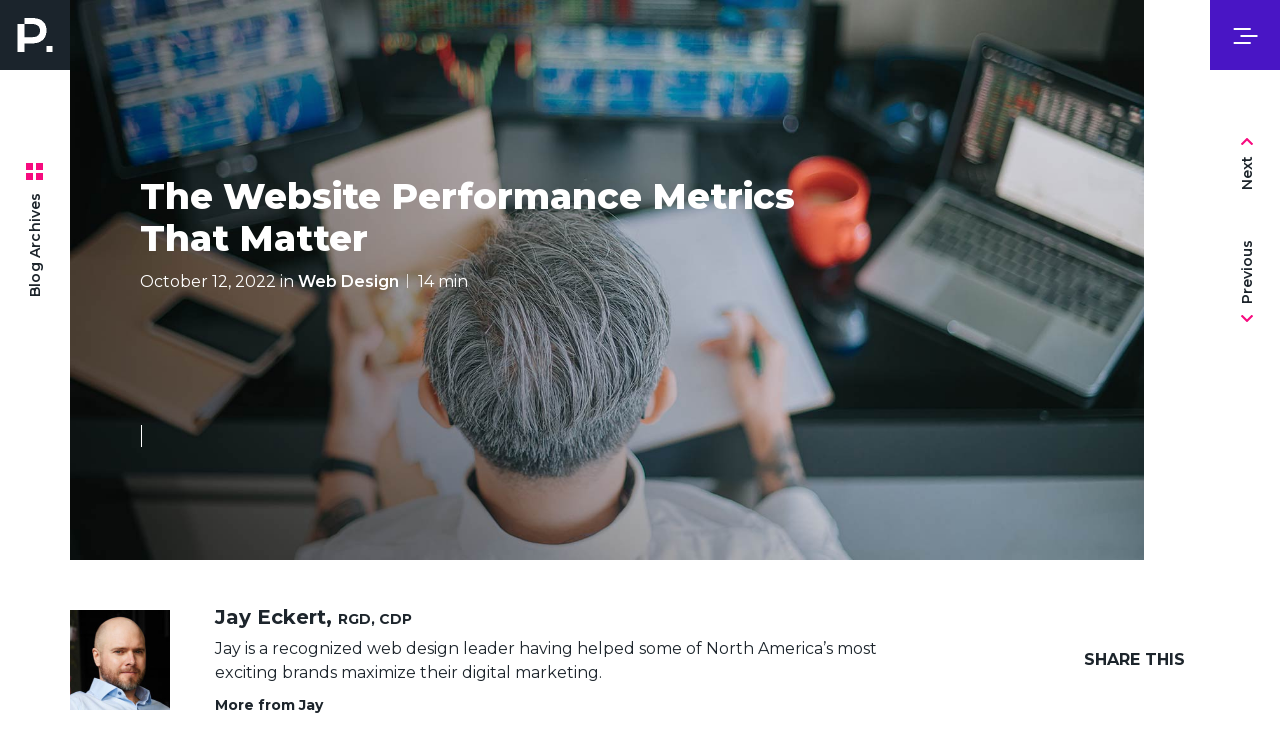

--- FILE ---
content_type: text/html; charset=UTF-8
request_url: https://parachutedesign.ca/blog/website-performance-metrics/
body_size: 36867
content:
<!DOCTYPE html>
<html lang="en-CA" prefix="og: https://ogp.me/ns#">
<head>
		<meta charset="UTF-8" />
	<meta http-equiv="X-UA-Compatible" content="IE=edge, chrome=1">
	<meta name='viewport' content='width=device-width, initial-scale=1, user-scalable=1, minimum-scale=1, maximum-scale=2.0'> 
	<link rel="shortcut icon" type="image/x-icon" href="https://parachutedesign.ca/wp-content/themes/parachute/images/favicon.ico">
	<link rel="icon" type="image/png" sizes="16x16" href="https://parachutedesign.ca/wp-content/themes/parachute/images/favicon-16x16.png">
	<link rel="icon" type="image/png" sizes="32x32" href="https://parachutedesign.ca/wp-content/themes/parachute/images/favicon-32x32.png">
	<link rel="apple-touch-icon" sizes="180x180" href="https://parachutedesign.ca/wp-content/themes/parachute/images/apple-touch-icon.png">
	<link rel="icon" type="image/vnd.microsoft.icon" sizes="150x150" href="https://parachutedesign.ca/wp-content/themes/parachute/images/mstile-150x150.png">
	<link rel="icon" type="image/png" sizes="512x512" href="https://parachutedesign.ca/wp-content/themes/parachute/images/android-chrome-512x512.png">
	<link rel="icon" type="image/png" sizes="192x192" href="https://parachutedesign.ca/wp-content/themes/parachute/images/android-chrome-192x192.png">

	
	
	<link href="https://parachutedesign.ca/wp-content/cache/perfmatters/parachutedesign.ca/fonts/3396bc53f306.google-fonts.min.css" rel="stylesheet">

	<link rel="stylesheet" type="text/css" data-pmdelayedstyle="https://parachutedesign.ca/wp-content/themes/parachute/core.bundle.css?ver=2024-03-26-01">
	
	<script async data-domain="parachutedesign.ca" src="https://plausible.io/js/script.js" type="pmdelayedscript" data-cfasync="false" data-no-optimize="1" data-no-defer="1" data-no-minify="1"></script>
	<script async data-domain="parachutedesign.ca" src="https://plausible.io/js/script.tagged-events.js" type="pmdelayedscript" data-cfasync="false" data-no-optimize="1" data-no-defer="1" data-no-minify="1"></script>

	
<!-- Search Engine Optimization by Rank Math PRO - https://rankmath.com/ -->
<title>19 Website Performance Metrics You Should Know</title><link rel="preload" href="https://parachutedesign.ca/wp-content/themes/parachute/images/parachute-icon-grey.webp" as="image" fetchpriority="high"><link rel="preload" href="https://parachutedesign.ca/wp-content/themes/parachute/images/parachute-icon-gradient.webp" as="image" fetchpriority="high"><style id="perfmatters-used-css">html{overflow-y:scroll;scroll-behavior:smooth;-webkit-text-size-adjust:100%;-ms-text-size-adjust:100%;-webkit-font-smoothing:antialiased;text-rendering:optimizeLegibility;}body,html{-webkit-font-smoothing:antialiased;-moz-font-smoothing:antialiased;-o-font-smoothing:antialiased;-moz-osx-font-smoothing:grayscale;}a,abbr,acronym,address,applet,big,blockquote,body,caption,cite,code,dd,del,dfn,div,dl,dt,em,fieldset,font,form,h1,h2,h3,h4,h5,h6,html,iframe,ins,kbd,label,legend,li,object,ol,p,pre,q,s,samp,small,span,strike,strong,sub,sup,table,tbody,td,tfoot,th,thead,tr,tt,ul,var{border:0;font-family:inherit;font-size:100%;font-style:inherit;font-weight:inherit;margin:0;outline:0;padding:0;vertical-align:baseline;text-indent:0;}article,aside,details,figcaption,figure,footer,header,hgroup,nav,section{display:block;}a{font-weight:600;color:#f70b7f;text-decoration:none;transition:all .5s ease-in-out;-webkit-transition:all .5s ease-in-out;-moz-transition:all .5s ease-in-out;}a:active,a:focus,a:hover{outline:0;}a:active,a:hover{color:#4915c5;}h1,h2,h3,h4,h5,h6{clear:both;font-weight:700;margin:0 0 8px;color:#1d252c;}.h1,h1{font-size:36px;line-height:42px;margin-bottom:27px;font-weight:800;}h2{font-size:28px;line-height:36px;margin-bottom:17px;font-weight:800;}h3{margin-top:10px;margin-bottom:18px;font-size:20px;line-height:24px;font-weight:800;}h4{font-size:17px;line-height:24px;}b,strong{font-weight:700;font-style:normal;}p{margin-bottom:24px;}ul{list-style:none;margin:0 0 27px 60px;}ul>li{position:relative;}ul>li:before{content:"";display:block;position:absolute;width:7px;height:6px;top:9px;left:-20px;background-color:#f70b7f;border-radius:3px;}li>ul{margin:12px 0 12px 60px;}img{-ms-interpolation-mode:bicubic;border:0;vertical-align:middle;max-width:100%;}img:not(.aligncenter){width:auto;height:auto;}figure{margin:0;}button,input,select,textarea{-webkit-box-sizing:border-box;-moz-box-sizing:border-box;box-sizing:border-box;font-size:100%;margin:0;max-width:100%;vertical-align:baseline;}button,input{line-height:normal;}input,textarea{background-image:-webkit-linear-gradient(hsla(0,0%,100%,0),hsla(0,0%,100%,0));}button,html input[type=button],input[type=reset],input[type=submit]{appearance:button;cursor:pointer;}button[disabled],input[disabled]{cursor:default;}input[type=checkbox],input[type=radio]{padding:0;}input[type=search]{appearance:textfield;}input[type=search]::-webkit-search-cancel-button,input[type=search]::-webkit-search-decoration,input[type=search]::-webkit-search-results-button,input[type=search]::-webkit-search-results-decoration{display:none;}input[type=search]::-webkit-search-decoration{appearance:none;}button::-moz-focus-inner,input::-moz-focus-inner{border:0;padding:0;}hr{display:block;background-color:rgba(29,37,44,.1);border:0;width:100%;height:1px;margin:30px 0 28px;}hr.line{width:24px;height:2px;background-color:#f70b7f;}::selection{background-color:#000840;color:#fff;}::-moz-selection{background-color:#000840;color:#fff;}input[type=search]{background-color:transparent;color:#fff;font-size:16px;border-radius:0;border:0;padding:16px 17px 15px;}input[type=search]:focus{border:0;}input,select,textarea{outline:0;border:0;background-color:#f4f4f4;box-shadow:none;border-radius:5px;color:#54565b;font-size:18px;line-height:22px;padding:15px 18px 13px;vertical-align:middle;appearance:none;font-family:Montserrat,sans-serif;}input:focus,textarea:focus{box-shadow:none;outline:0;}button[type=submit],input[type=button],input[type=reset],input[type=submit]{background-color:#ec0083;border:0;box-shadow:none;outline:0;border-radius:5px;color:#fff;font-size:18px;line-height:18px;padding:17px 30px 15px;text-transform:none;vertical-align:middle;transition:all .5s ease 0s;-webkit-transition:all .5s ease 0s;-moz-transition:all .5s ease 0s;-o-transition:all .5s ease 0s;}button[type=submit]:focus,button[type=submit]:hover,input[type=button]:focus,input[type=button]:hover,input[type=reset]:focus,input[type=reset]:hover,input[type=submit]:focus,input[type=submit]:hover{background-color:#a8a8aa;color:#ec0083;}button[type=submit]:active,input[type=button]:active,input[type=reset]:active,input[type=submit]:active{background-color:#a8a8aa;color:#ec0083;}.button,body div.frm_forms form .frm_form_fields .frm_submit button.frm_button_submit,button{display:inline-block;background:linear-gradient(298deg,#f70b7f 3%,#9a249c 60%,#4f0dcf 97%);border:0;border-radius:5px;color:#fff;cursor:pointer;font-size:12px;line-height:18px;font-weight:700;padding:13px 16px 11px;vertical-align:middle;letter-spacing:.1px;text-decoration:none;text-transform:uppercase;text-align:center;appearance:none;outline:0;position:relative;-webkit-transform-style:preserve-3d;transform-style:preserve-3d;-webkit-writing-mode:horizontal-tb;-ms-writing-mode:horizontal-tb;writing-mode:horizontal-tb;text-orientation:mixed;transition:all .5s ease-in-out;-moz-box-shadow:none;-webkit-box-shadow:none;box-shadow:none;font-family:Montserrat,sans-serif;will-change:transform,opacity;}.button:hover,body div.frm_forms form .frm_form_fields .frm_submit button.frm_button_submit:hover,button:hover{color:#1d252c;}.button:after,body div.frm_forms form .frm_form_fields .frm_submit button.frm_button_submit::after,button::after{width:100%;content:"";display:block;height:100%;position:absolute;top:0;left:0;transition:width .5s ease-in-out;z-index:-1;background:linear-gradient(298deg,#f70b7f 3%,#9a249c 60%,#4f0dcf 97%);border-radius:5px;}.button:before,body div.frm_forms form .frm_form_fields .frm_submit button.frm_button_submit:before{background:0 0;width:0%;height:calc(100% - 4px);left:2px;top:2px;z-index:1;content:"";position:absolute;transition:all .5s ease-in-out;border-radius:4px;}.button:hover:before,body div.frm_forms form .frm_form_fields .frm_submit button.frm_button_submit:hover::before{width:calc(100% - 4px);background:#fff;}.button span,body div.frm_forms form .frm_form_fields .frm_submit button.frm_button_submit span{position:relative;z-index:2;}.button.button-transparent:before{opacity:1;background:#fff;width:calc(100% - 4px);height:calc(100% - 4px);border-radius:4px;left:2px;top:2px;z-index:1;content:"";position:absolute;}.button.button-transparent:after{opacity:1;content:"";display:block;height:100%;position:absolute;top:0;left:0;transition:all .5s ease-in-out;width:0%;z-index:1;background:linear-gradient(287deg,#f70b7f 3%,#9a249c 52%,#4f0dcf 97%);border-radius:5px;}.button.button-transparent{color:#1d252c;}.button.button-transparent:hover{color:#fff;}.button.button-transparent:hover:after{width:100%;}.learn-more{padding-right:18px;font-size:14px;line-height:normal;font-weight:700;color:#1d252c;position:relative;display:inline-block;}.learn-more em{right:0;top:calc(50% + 1px);transform:translateY(-50%);font-size:15px;line-height:normal;color:#f70b7f;position:absolute;}.learn-more:hover{padding-right:23px;}.learn-more:hover{color:#f70b7f;}span.button.button-transparent{padding:0;}span.button.button-transparent a{padding:13px 16px 11px;width:100%;height:100%;display:block;color:#1d252c;font-weight:700;position:relative;z-index:2;}span.button.button-transparent:hover a{color:#fff;}#site-header img,.comment-content img[height],.entry-content img,.entry-summary img,img[class*=align],img[class*=attachment-],img[class*=wp-image-]{height:auto;}.post-thumbnail img,.wp-post-image,img.size-full,img.size-large{height:auto;max-width:100%;}.aligncenter{display:block;margin-left:auto;margin-right:auto;text-align:center;}.wp-caption.aligncenter,blockquote.aligncenter,img.aligncenter{margin-top:76px;margin-bottom:61px;}img.alignnone{margin-top:76px;margin-bottom:60px;}.clearfix{clear:both;display:table;width:0;}*{box-sizing:border-box;-webkit-box-sizing:border-box;-moz-box-sizing:border-box;-webkit-backface-visibility:hidden;-moz-backface-visibility:hidden;-ms-backface-visibility:hidden;backface-visibility:hidden;}.flex{display:-webkit-box;display:-moz-box;display:-ms-flexbox;display:-webkit-flex;display:flex;flex-wrap:wrap;width:100%;}.flex-vcenter{-webkit-box-align:center;-moz-box-align:center;-ms-flex-align:center;-webkit-align-items:center;align-items:center;}.flex-center{-webkit-box-align:center;-moz-box-align:center;-ms-flex-align:center;-webkit-align-items:center;align-items:center;-ms-justify-content:center;-moz-justify-content:center;-webkit-justify-content:center;justify-content:center;}.table{display:table;width:100%;height:100%;}.table-cell{display:table-cell;vertical-align:middle;}body{background-color:#fff;font-family:Montserrat,sans-serif;font-optical-sizing:auto;font-style:normal;font-weight:400;color:#1d252c;font-size:16px;line-height:24px;position:relative;overflow-x:hidden;max-width:100%;margin:0 auto;}.main-header{position:fixed;top:0;left:0;right:0;width:100%;z-index:802;}.logo{width:70px;height:70px;color:#fff;position:fixed;left:0;z-index:4;text-align:center;}.logo img{max-width:70px;position:relative;z-index:2;}.logo-link{width:70px;height:70px;display:block;position:relative;-webkit-transition:opacity .55s,background-color .55s,-webkit-transform .55s;transition:opacity .55s,background-color .55s,-webkit-transform .55s;transition:transform .55s,opacity .55s,background-color .55s;transition:transform .55s,opacity .55s,background-color .55s,-webkit-transform .55s;}.logo-link span{width:100%;height:100%;display:block;background-color:#1d252c;background-size:contain;background-position:top left;background-repeat:no-repeat;}.logo_black{position:relative;z-index:-1;}span.logo_hover{top:0;left:0;opacity:0;transition:opacity .4s linear;position:absolute;z-index:3;}.logo-link:hover span.logo_hover{opacity:1;}.get_a_quote{right:70px;top:0;position:fixed;display:none;}.get_a_quote_btn{min-height:70px;border-radius:0;}.get_a_quote_btn.button:before{width:100%;height:100%;top:0;left:0;border-radius:0;}.get_a_quote_btn.button:hover:before{background:#4915c5;}.get_a_quote_btn.button:hover{color:#fff;}.get_a_quote_btn.button:after{border-radius:5px 0 0 5px;}.menu-toggle{width:70px;height:70px;padding:0;display:block;background-color:#4915c5;color:#fff;text-align:center;position:fixed;right:0;z-index:802;transition:all .25s ease-in-out;-webkit-transition:all .25s ease-in-out;-moz-transition:all .25s ease-in-out;cursor:pointer;}.menu-toggle-icon{width:100%;height:100%;display:block;margin:0;position:absolute;-webkit-transition:background-color .55s,-webkit-transform .55s;transition:background-color .55s,-webkit-transform .55s;transition:background-color .55s,transform .55s;transition:background-color .55s,transform .55s,-webkit-transform .55s;-webkit-transform:translateX(0);transform:translateX(0);}.menu-toggle-icon.active span.line,.menu-toggle-icon:hover span.line{-webkit-transform:translateX(0);transform:translateX(0);}.menu-toggle-icon span.line{width:100%;height:2px;margin:0 auto;display:block;position:absolute;left:0;right:0;top:50%;-webkit-transform:translateX(5%);transform:translateX(5%);-webkit-transition:opacity .35s,-webkit-transform .35s;transition:opacity .35s,-webkit-transform .35s;transition:transform .35s,opacity .35s;transition:transform .35s,opacity .35s,-webkit-transform .35s;}.menu-toggle-icon span.line:after{width:17px;height:2px;content:"";top:0;bottom:0;left:50%;background-color:#fff;position:absolute;-webkit-transform:translateX(-50%);transform:translateX(-50%);-webkit-transition:-webkit-transform .35s;transition:-webkit-transform .35s;transition:transform .35s;transition:transform .35s,-webkit-transform .35s;-webkit-transform-origin:center;transform-origin:center;}.menu-toggle-icon span.line:first-child{top:calc(50% - 7px);}.menu-toggle-icon span.line:nth-child(3){top:calc(50% + 7px);}.menu-toggle-icon span.line:first-child:after{-webkit-transform:translateX(-90%);transform:translateX(-90%);}.menu-toggle-icon span.line:nth-child(3):after{-webkit-transform:translateX(-90%);transform:translateX(-90%);}.menu-toggle-icon.active span.line:first-child:after,.menu-toggle-icon:hover span.line:first-child:after{-webkit-transform:translateX(-50%);transform:translateX(-50%);}.menu-toggle-icon.active span.line:nth-child(3):after,.menu-toggle-icon:hover span.line:nth-child(3):after{-webkit-transform:translateX(-50%);transform:translateX(-50%);}.menu-overlay{position:fixed;top:0;right:0;z-index:3;height:100vh;width:100%;max-width:410px;pointer-events:none;-webkit-transform:translateX(100%);transform:translateX(100%);-webkit-transition:-webkit-transform .5s;transition:-webkit-transform .5s;transition:transform .5s;transition:transform .5s,-webkit-transform .5s;overflow-y:auto;-webkit-overflow-scrolling:touch;-ms-overflow-style:none;scrollbar-width:none;}.menu-overlay::-webkit-scrollbar{width:0;background:0 0;display:none;}.menu-overlay-main{width:100%;height:auto;padding:0 70px 0 30px;}.header_quote_text{justify-content:space-between;padding-bottom:57px;}.header_quote_text p{margin-bottom:0;margin-right:40px;}.header_quote_text p a{color:#fff;}.header_quote_text p a:hover{color:#f70b7f;}.header_overlay_right{text-align:right;}nav.main-navigation{display:inline-block;}ul.menu-list{margin:0;}ul.menu-list li{-webkit-transform:translateX(-5rem);transform:translateX(-5rem);opacity:0;-webkit-transition:opacity .55s,-webkit-transform .55s;transition:opacity .55s,-webkit-transform .55s;transition:opacity .55s,transform .55s;transition:opacity .55s,transform .55s,-webkit-transform .55s;}ul.menu-list li:before{display:none;}ul.menu-list li a{color:#fff;position:relative;font-size:24px;line-height:28px;font-weight:400;}ul.menu-list li a:hover{color:#f70b7f;}ul.menu-list li.current-menu-item a,ul.menu-list li.current-menu-parent a,ul.menu-list li.current-page-ancestor a,ul.menu-list li.current_page_item a{color:#f70b7f;font-weight:700;}.menu-overlay-trigger{width:100%;height:100%;top:0;left:0;right:0;bottom:0;position:fixed;background-color:transparent;display:none;z-index:3;}span.phone-alt{padding-right:14px;top:-2px;position:relative;}span.phone-alt img{width:16px;}.header_quote_btn{min-height:70px;display:flex;align-items:center;justify-content:center;border-radius:0;}.header_quote_btn.button:before{width:100%;height:100%;top:0;left:0;border-radius:0;}.header_quote_btn.button:after{border-radius:0;}.header_quote_btn.button:hover:before{background:#4915c5;}.header_quote_btn.button:hover{color:#fff;}ul.header_social_icons{margin:24px 0 26px;}ul.header_social_icons::before{width:40px;height:1px;margin:12px 0 47px auto;opacity:.4;background-color:#fff;content:"";display:block;}ul.header_social_icons li{display:inline-block;margin-left:15px;}ul.header_social_icons li:before{display:none;}ul.header_social_icons li a{display:inline-block;width:32px;height:32px;color:#fff;}ul.header_social_icons li a span.sc_bg{width:32px;height:32px;top:0;left:0;position:absolute;transition:all .5s ease-in-out;display:inline-block;background-repeat:no-repeat;background-position:center;}ul.header_social_icons li a span.sc_bg.sc_bg_hover{opacity:0;visibility:hidden;}ul.header_social_icons li a:hover span.sc_bg{opacity:0;visibility:hidden;}ul.header_social_icons li a:hover span.sc_bg.sc_bg_hover{opacity:1;visibility:visible;}.hero-left-button .hero-btn-box{background-color:#4915c5;color:#fff;font-weight:500;width:70px;height:170px;position:absolute;left:auto;right:0;bottom:0;font-size:14px;}.hero-left-button .hero-btn-box:hover{color:#fff;}.hero-btn-box span.bar-text{position:relative;display:block;text-transform:capitalize;}.hero-btn-box span.bar-line{position:absolute;left:calc(50% - 0px);bottom:40px;width:2px;height:70px;transform:translateX(-50%);-webkit-transform:translateX(-50%);}.hero-btn-box span.bar-line-wrap{position:absolute;width:100%;height:100%;overflow:hidden;}.hero-btn-box span.bar-line-down{width:2px;height:58px;background-color:#fff;display:block;animation:slide-down 2s infinite;-webkit-animation:slide-down 2s infinite;}@keyframes slide-down{0%{-webkit-transform:translateY(-100%);transform:translateY(-100%);}100%{-webkit-transform:translateY(100%);transform:translateY(100%);}}@-webkit-keyframes slide-down{0%{-webkit-transform:translateY(-100%);transform:translateY(-100%);}100%{-webkit-transform:translateY(100%);transform:translateY(100%);}}span.read_time{position:relative;display:inline-block;}span.read_time:before{left:4px;top:4px;opacity:.3;content:"";display:block;width:1px;height:14px;background-color:#1c242b;position:absolute;}span.span-reading-time.rt-reading-time{padding-left:15px;}.table{display:table;width:100%;height:100%;}.table-cell{display:table-cell;vertical-align:middle;}.down-arrow{-webkit-transition:-webkit-transform .35s;transition:-webkit-transform .35s;transition:transform .35s;transition:transform .35s,-webkit-transform .35s;display:inline-block;position:relative;}.counter-hover:hover .down-arrow,.down-arrow:hover{-webkit-transform:translateY(1rem) rotate(0);transform:translateY(1rem) rotate(0);}.down-arrow img{width:25px;}html #cookie-law-info-bar{position:fixed;bottom:0;padding:28px;margin:0 32px 35px 0;left:auto;right:0;max-width:480px;font-size:15px;font-family:Montserrat,sans-serif;text-align:left;box-shadow:0 5px 10px 0 rgba(0,0,0,.3);background-color:#fff;color:#1d252c;z-index:1850;}html #cookie-law-info-bar span{display:block;}html .cli-modal .cli-modal-close{font-size:0;line-height:0;color:#1d252c;background:0 0;}html .cli-modal .cli-modal-close svg{display:none;}html .cli-modal .cli-modal-close::before{content:"x";font-size:1rem;line-height:1;}html .cli-modal .cli-modal-close:hover::before{color:#f70b7f;}html .cli-modal .cli-modal-close::after{display:none;}html #cookie-law-info-bar .cookie_action_close_header.cli_action_button span,html #cookie-law-info-bar .cookie_action_close_header_reject.cli_action_button span,html #cookie-law-info-bar .medium.cli_settings_button span{padding:0;}html #cookie-law-info-bar .cookie_action_close_header.cli_action_button,html #cookie-law-info-bar .cookie_action_close_header_reject.cli_action_button,html #cookie-law-info-bar .medium.cli_settings_button{font-weight:400;display:inline-block;background-color:transparent;background:linear-gradient(90deg,#4f0dcf,#9a249c,#f70b7f) !important;border:0;border-radius:0;margin:5px 5px 0 0;color:#fff !important;cursor:pointer;font-size:12px;line-height:18px;font-weight:700;padding:13px 16px 11px;vertical-align:middle;letter-spacing:.11px;text-decoration:none;text-transform:uppercase;text-align:center;appearance:none;outline:0;position:relative;-webkit-transform-style:preserve-3d;-webkit-writing-mode:horizontal-tb;-ms-writing-mode:horizontal-tb;writing-mode:horizontal-tb;text-orientation:mixed;transition:all .5s ease-in-out;-moz-box-shadow:none;-webkit-box-shadow:none;box-shadow:none;}html #cookie-law-info-bar .cookie_action_close_header.cli_action_button:hover{color:#1d252c !important;}html #cookie-law-info-bar .cookie_action_close_header.cli_action_button:after{width:0%;content:"";display:block;height:calc(100% - 4px);background:0 0;position:absolute;top:2px;left:2px;transition:all .5s ease-in-out;z-index:-1;}html #cookie-law-info-bar .cookie_action_close_header.cli_action_button:hover:after{width:calc(100% - 4px);background:#fff;}html #cookie-law-info-bar .cookie_action_close_header_reject.cli_action_button,html #cookie-law-info-bar .medium.cli_settings_button{color:#1d252c !important;margin-left:11px;}html #cookie-law-info-bar .cookie_action_close_header_reject.cli_action_button:hover,html #cookie-law-info-bar .medium.cli_settings_button:hover{color:#fff !important;}html #cookie-law-info-bar .cookie_action_close_header_reject.cli_action_button:before,html #cookie-law-info-bar .medium.cli_settings_button:before{background:#fff;width:calc(100% - 4px);height:calc(100% - 4px);left:2px;top:2px;z-index:1;content:"";position:absolute;}html #cookie-law-info-bar .cookie_action_close_header_reject.cli_action_button:after,html #cookie-law-info-bar .medium.cli_settings_button:after{width:0;content:"";display:block;height:100%;position:absolute;top:0;left:0;transition:all .5s ease-in-out;z-index:1;background:linear-gradient(90deg,#4f0dcf,#9a249c,#f70b7f) !important;}html #cookie-law-info-bar .cookie_action_close_header_reject.cli_action_button:hover:after,html #cookie-law-info-bar .medium.cli_settings_button:hover:after{width:100%;}html #cookie-law-info-bar .cookie_action_close_header_reject.cli_action_button span,html #cookie-law-info-bar .medium.cli_settings_button span{position:relative;z-index:2;}html #cookie-law-info-bar p{margin:0 0 8px;}html #cookie-law-info-bar p a{color:#4915c5;}html #cookie-law-info-bar p a:hover{color:#f70b7f;}html #cookie-law-info-bar .cookie_icon{display:flex;align-items:center;width:100%;margin-bottom:5px;font-size:20px;line-height:24px;font-weight:700;color:#1d252c;}html #cookie-law-info-bar .cookie_icon::before{margin-right:5px;background-image:url("https://parachutedesign.ca/wp-content/themes/parachute/./images/cookies.svg");background-repeat:no-repeat;background-size:contain;width:50px;height:42px;content:"";display:block;}html a.wt-cli-element.cli_cookie_close_button{font-size:0;line-height:0;}html a.wt-cli-element.cli_cookie_close_button::after{content:"×";display:block;font-size:22px;line-height:22px;font-family:Montserrat,sans-serif;transition:all .45s ease-in-out;}html a.wt-cli-element.cli_cookie_close_button:hover::after{color:#4915c5;}html .cli-switch input:checked+.cli-slider{background-color:#f70b7f !important;}html .cli-tab-footer .wt-cli-privacy-accept-btn{color:#fff;border-radius:0;font-family:Montserrat,sans-serif;display:inline-block;background-color:transparent;background-image:linear-gradient(90deg,#4f0dcf,#9a249c,#f70b7f);border:none;cursor:pointer;font-size:12px;line-height:18px;font-weight:700;padding:13px 16px 11px;vertical-align:middle;letter-spacing:.11px;transition:all .5s ease-in-out;position:relative;}html .cli-tab-footer .wt-cli-privacy-accept-btn::after{width:0%;content:"";display:block;height:calc(100% - 4px);background:0 0;position:absolute;top:2px;left:2px;transition:all .5s ease-in-out;z-index:-1;}html .cli-tab-footer .wt-cli-privacy-accept-btn:hover{color:#1d252c !important;}html .cli-tab-footer .wt-cli-privacy-accept-btn:hover::after{width:calc(100% - 4px);background:#fff;}input::-webkit-inner-spin-button,input::-webkit-outer-spin-button{appearance:none;margin:0;}input[type=number]{appearance:textfield;}input[autocomplete=off]::-webkit-contacts-auto-fill-button,input[autocomplete=off]::-webkit-credentials-auto-fill-button,select[autocomplete=off]::-webkit-contacts-auto-fill-button,select[autocomplete=off]::-webkit-credentials-auto-fill-button{visibility:hidden;display:none !important;pointer-events:none;height:0;width:0;margin:0;}.bold{font-weight:700;}@media only screen and (max-width:1160px) and (min-width:200px){html #cookie-law-info-bar{padding:20px;font-size:14px;margin:0 20px 20px 0;line-height:20px;width:calc(100% - 40px);}}@media screen\000000{.menu-overlay{visibility:hidden;}}@media only screen and (min-width:1161px){.hide-desktop{display:none;}.container{max-width:100%;margin:0 auto;}.menu-toggle{width:70px;height:70px;}ul.menu-list li{margin-bottom:19px;}ul.menu-list li a{font-size:24px;line-height:34px;}.hero-left-button .hero-btn-box{bottom:0;left:0;right:auto;width:70px;height:240px;font-size:18px;}.hero-btn-box span.bar-text{-webkit-transform:rotate(-90deg) translateX(-60px);transform:rotate(-90deg) translateX(-60px);}.down-arrow img{width:33px;}}@media only screen and (max-width:1340px) and (min-width:1161px){.menu-overlay{display:block;}}.footer{font-size:14px;line-height:20px;}.footer-row{padding-bottom:84px;}.footer-logo{margin-bottom:18px;width:182px;}.footer-logo a{display:inline-block;width:100%;}.footer-logo a img{width:100%;max-height:29px;object-fit:contain;}ul.footer-social-icons{margin:32px 0 0;}ul.footer-social-icons li:before{display:none;}ul.footer-social-icons li{margin-right:21px;display:inline-block;vertical-align:middle;}ul.footer-social-icons li:last-child{margin-right:0;}ul.footer-social-icons li a{font-size:24px;line-height:normal;color:#1d252c;}ul.footer-social-icons li:nth-child(2) a{font-size:22px;}ul.footer-social-icons li:nth-child(4) a{font-size:22px;}ul.footer-social-icons li a:active,ul.footer-social-icons li a:focus,ul.footer-social-icons li a:hover{color:#f70b7f;}.footer_pages_title{margin-bottom:15px;color:#1d252c;font-size:18px;line-height:30px;}.footer_pages_title:after{width:100%;height:1px;margin-top:11px;content:"";display:block;background-color:#1d252c;opacity:.15;}.footer_pages_title a{color:#1d252c;font-weight:700;}.footer_pages_title a.active,.footer_pages_title a:hover{color:#f70b7f;}.footer-links-main ul.footer-links{width:calc(50% - 18px);margin-left:18px;margin-right:18px;display:inline-block;vertical-align:top;}.footer-links-main ul.footer-links:nth-child(odd){margin-left:0;}.footer-links-main ul.footer-links:nth-child(2n){margin-right:0;}ul.footer-links{margin:0;}ul.footer-links li{display:block;margin-bottom:6px;}ul.footer-links li:before{display:none;}ul.footer-links li a{color:#1d252c;font-weight:400;font-size:14px;line-height:20px;display:inline-block;}ul.footer-links li a.active,ul.footer-links li a:hover{color:#f70b7f;}.footer-btn{margin:8px 0 24px;}.footer-btn .button{min-width:200px;}.footer-address{font-style:normal;margin-bottom:9px;}.footer-address span{font-size:18px;line-height:30px;margin-bottom:7px;display:block;}.footer-address p{margin:0;}.footer-mail p{margin:0;}.footer-mail p a{color:#1d252c;font-weight:400;}.footer-mail p a:hover{color:#f70b7f;}.copyrights{padding-top:60px;position:relative;color:rgba(29,37,44,.7);}.copyrights:before{width:100%;height:1px;top:0;left:0;right:0;content:"";display:block;background-color:#1d252c;opacity:.15;position:absolute;}.copyrights p{margin:0;}.copyrights p a{color:rgba(29,37,44,.7);font-weight:400;}.copyrights p a.active,.copyrights p a:hover{color:#f70b7f;}.copyrights span.mobile-flex{width:auto;}.copyrights span.pipe-line{margin:0 8px 0 9px;width:1px;height:14px;background-color:#000;display:block;opacity:.3;}@media only screen and (min-width:1161px){.footer-left{padding-top:8px;order:1;}.footer-middle{order:2;}.footer-right{order:3;}}@media only screen and (min-width:1601px){.footer{padding:99px 152px 71px 132px;}.footer-left{width:30%;padding-right:107px;}.footer-right{width:13%;}.footer-middle{width:57%;padding-left:6px;}.footer-text-main{width:52.5%;}.footer-text{padding-right:103px;width:50%;}.footer-text-service{width:47.5%;padding-right:110px;}}@media only screen and (min-width:1601px) and (max-width:1919px){.footer-left{width:30%;padding-right:53px;}.footer-right{width:16%;}.footer-middle{width:54%;padding-left:6px;}.footer-text-service{width:50.55%;padding-right:50px;}.footer-text-main{width:48.55%;}.footer-text{padding-right:50px;width:50%;}}@media only screen and (max-width:1600px) and (min-width:1161px){.footer{padding:93px 100px 71px;}.footer-left{width:34%;padding-right:47px;}.footer-middle{width:46%;padding-right:47px;}.footer-right{width:20%;}.footer-text-service{width:43%;padding-right:30px;}.footer-links-main{display:block;}.footer-links-main ul.footer-links{width:100%;margin-left:0;margin-right:0;}.footer-text-main{width:57%;}.footer-text{width:calc(50% - 15px);margin-left:15px;margin-right:15px;}.footer-text:nth-child(odd){margin-left:0;}.footer-text:nth-child(2n){margin-right:0;}}@media only screen and (max-width:1340px) and (min-width:1161px){.footer{padding:99px 70px 71px;}}@media only screen and (max-width:1160px) and (min-width:768px){.footer{padding:69px 70px 55px;}.footer-row{padding-bottom:49px;}.footer-left{width:67%;padding-right:47px;}.footer-right{width:33%;max-width:202px;margin-left:auto;}.footer-middle{clear:both;padding-bottom:45px;}.footer-text-service{width:48%;}.footer-text-main{width:52%;}.footer-text{width:50%;padding-left:40px;}.copyrights{padding-top:54px;}.copyrights span.mobile-flex{width:100%;justify-content:center;}.copyrights span.pipe-line:first-child{display:none;}}@media only screen and (max-width:767px) and (min-width:200px){.footer{padding:28px 30px 38px;}.footer-row{padding-bottom:31px;}.footer-left{order:3;width:100%;}.footer-right{padding-bottom:34px;margin-bottom:30px;order:2;width:100%;}.footer-btn{order:3;margin:16px 0 25px;}.footer-middle{margin-top:10px;order:1;width:100%;}.footer-text{width:calc(50% - 18px);margin:0 18px 28px;}.footer-text:nth-child(odd){margin-left:0;}.footer-text:nth-child(2n){margin-right:0;}.footer-text-service{width:100%;margin:0 0 28px;}.footer-btn .button{min-width:100%;}ul.footer-social-icons{margin-top:43px;}ul.footer-social-icons li{margin-right:42px;}.copyrights{padding-top:31px;text-align:left;font-size:13px;}.copyrights p{display:block;}.copyrights span.mobile-flex{width:100%;justify-content:flex-start;}.copyrights span.pipe-line:first-child{display:none;}}@media only screen and (max-width:479px) and (min-width:200px){.copyrights span.mobile-block{display:block;}}@media only screen and (max-width:767px) and (min-width:200px){h1{font-size:32px;line-height:38px;}h2{font-size:24px;line-height:32px;margin-bottom:16px;}h3{font-size:18px;line-height:24px;margin-top:18px;margin-bottom:10px;}h4{margin-bottom:0;font-size:15px;line-height:20px;}.default-article h2{padding-top:14px;}.menu-overlay{display:block;-webkit-transition:-webkit-transform .25s;transition:-webkit-transform .25s;transition:transform .25s;transition:transform .25s,-webkit-transform .25s;}.menu-overlay-main{padding:0 70px 0 17px;}.header_quote_text{padding-bottom:42px;font-size:15px;line-height:19px;}span.phone-alt{padding-right:8px;}.header_quote_btn{font-size:15px;line-height:19px;letter-spacing:.12px;min-width:150px;min-height:70px;}nav.main-navigation{float:none;display:block;}ul.menu-list li{margin-bottom:19px;}ul.menu-list li a{font-size:20px;line-height:24px;}ul.menu-list li a:hover:after,ul.menu-list li a:hover:before{display:none;}ul.menu-list li a:after,ul.menu-list li a:before{margin:0 !important;position:absolute;top:calc(50% + 1px);}ul.menu-list li a:before{left:0;-webkit-transform:translate(-20px,-50%);transform:translate(-20px,-50%);}ul.menu-list li a:after{left:100%;-webkit-transform:translate(10px,-50%);transform:translate(10px,-50%);}ul.header_social_icons::before{margin:41px 0 38px auto;}ul.header_social_icons li a img{height:30px;}.hero-left-button .hero-btn-box{width:70px;height:180px;}.hero-btn-box span.bar-text{-webkit-transform:rotate(-90deg) translateX(-29px);transform:rotate(-90deg) translateX(-29px);}.hero-btn-box span.bar-line{bottom:30px;height:60px;}.hero-btn-box span.bar-line-down{height:60px;}ul{margin:0 0 18px 40px;}p{margin-bottom:18px;}.wp-caption.aligncenter,blockquote.aligncenter,img.aligncenter{margin-top:38px;margin-bottom:37px;}img.alignnone{margin-top:38px;margin-bottom:37px;}ul.footer-social-icons li a img{height:28px;}.hide-mobile{display:none;}html #cookie-law-info-bar .cookie_action_close_header.cli_action_button,html #cookie-law-info-bar .cookie_action_close_header_reject.cli_action_button{padding:13px 10px 11px;}html #cookie-law-info-bar .cookie_action_close_header_reject.cli_action_button,html #cookie-law-info-bar .medium.cli_settings_button{margin-right:0;margin-left:4px;padding:13px 10px 11px;}}@media only screen and (max-width:479px) and (min-width:200px){.header_quote_text p{margin-right:10px;}}@media only screen and (max-width:373px) and (min-width:200px){.menu-overlay-main{padding:0 60px 0 17px;}.header_quote_text{font-size:13px;line-height:18px;padding-bottom:32px;}.header_quote_btn{font-size:13px;line-height:18px;min-width:110px;min-height:60px;}html #cookie-law-info-bar .cookie_action_close_header.cli_action_button,html #cookie-law-info-bar .cookie_action_close_header_reject.cli_action_button{display:block !important;margin-right:0;}html #cookie-law-info-bar .cookie_action_close_header_reject.cli_action_button,html #cookie-law-info-bar .medium.cli_settings_button{margin-left:0;width:100%;}}@media only screen and (max-width:1160px) and (min-width:768px){h2{font-size:28px;line-height:36px;margin-bottom:16px;}.hide-tablet{display:none;}.wp-caption.aligncenter,blockquote.aligncenter,img.aligncenter{margin-top:38px;margin-bottom:37px;}img.alignnone{margin-top:38px;margin-bottom:37px;}hr.line{margin-bottom:15px;}.menu-overlay{display:block;max-width:475px;}.header_quote_btn{min-height:70px;}ul.menu-list li{margin-bottom:20px;}.hero-left-button .hero-btn-box{width:70px;height:180px;}.hero-btn-box span.bar-text{-webkit-transform:rotate(-90deg) translateX(-29px);transform:rotate(-90deg) translateX(-29px);}.hero-btn-box span.bar-line{bottom:30px;height:60px;}.hero-btn-box span.bar-line-down{height:60px;}ul{margin:0 0 17px 51px;}}#cookie-law-info-bar{font-size:15px;margin:0 auto;padding:12px 10px;position:absolute;text-align:center;box-sizing:border-box;width:100%;z-index:9999;display:none;left:0px;font-weight:300;box-shadow:0 -1px 10px 0 rgba(172,171,171,.3);}#cookie-law-info-again{font-size:10pt;margin:0;padding:5px 10px;text-align:center;z-index:9999;cursor:pointer;box-shadow:#161616 2px 2px 5px 2px;}#cookie-law-info-bar span{vertical-align:middle;}.cli-plugin-button,.cli-plugin-button:visited{display:inline-block;padding:9px 12px;color:#fff;text-decoration:none;position:relative;cursor:pointer;margin-left:5px;text-decoration:none;}.cli-plugin-button:hover{background-color:#111;color:#fff;text-decoration:none;}.cli-plugin-button,.cli-plugin-button:visited,.medium.cli-plugin-button,.medium.cli-plugin-button:visited{font-size:13px;font-weight:400;line-height:1;}.cli-plugin-button{margin-top:5px;}.cli-bar-popup{-moz-background-clip:padding;-webkit-background-clip:padding;background-clip:padding-box;-webkit-border-radius:30px;-moz-border-radius:30px;border-radius:30px;padding:20px;}.cli-container-fluid{padding-right:15px;padding-left:15px;margin-right:auto;margin-left:auto;}.cli-row{display:-ms-flexbox;display:flex;-ms-flex-wrap:wrap;flex-wrap:wrap;margin-right:-15px;margin-left:-15px;}.cli-align-items-stretch{-ms-flex-align:stretch !important;align-items:stretch !important;}.cli-px-0{padding-left:0;padding-right:0;}.cli-btn{cursor:pointer;font-size:14px;display:inline-block;font-weight:400;text-align:center;white-space:nowrap;vertical-align:middle;-webkit-user-select:none;-moz-user-select:none;-ms-user-select:none;user-select:none;border:1px solid transparent;padding:.5rem 1.25rem;line-height:1;border-radius:.25rem;transition:all .15s ease-in-out;}.cli-btn:hover{opacity:.8;}.cli-btn:focus{outline:0;}.cli-modal.cli-fade .cli-modal-dialog{transition:-webkit-transform .3s ease-out;transition:transform .3s ease-out;transition:transform .3s ease-out,-webkit-transform .3s ease-out;-webkit-transform:translate(0,-25%);transform:translate(0,-25%);}.cli-modal-backdrop{position:fixed;top:0;right:0;bottom:0;left:0;z-index:1040;background-color:#000;display:none;}.cli-modal-backdrop.cli-fade{opacity:0;}.cli-modal a{text-decoration:none;}.cli-modal .cli-modal-dialog{position:relative;width:auto;margin:.5rem;pointer-events:none;font-family:-apple-system,BlinkMacSystemFont,"Segoe UI",Roboto,"Helvetica Neue",Arial,sans-serif,"Apple Color Emoji","Segoe UI Emoji","Segoe UI Symbol";font-size:1rem;font-weight:400;line-height:1.5;color:#212529;text-align:left;display:-ms-flexbox;display:flex;-ms-flex-align:center;align-items:center;min-height:calc(100% - ( .5rem * 2 ));}@media (min-width: 576px){.cli-modal .cli-modal-dialog{max-width:500px;margin:1.75rem auto;min-height:calc(100% - ( 1.75rem * 2 ));}}@media (min-width: 992px){.cli-modal .cli-modal-dialog{max-width:900px;}}.cli-modal-content{position:relative;display:-ms-flexbox;display:flex;-ms-flex-direction:column;flex-direction:column;width:100%;pointer-events:auto;background-color:#fff;background-clip:padding-box;border-radius:.3rem;outline:0;}.cli-modal .cli-modal-close{position:absolute;right:10px;top:10px;z-index:1;padding:0;background-color:transparent !important;border:0;-webkit-appearance:none;font-size:1.5rem;font-weight:700;line-height:1;color:#000;text-shadow:0 1px 0 #fff;}.cli-modal .cli-modal-close:focus{outline:0;}.cli-switch{display:inline-block;position:relative;min-height:1px;padding-left:70px;font-size:14px;}.cli-switch input[type="checkbox"]{display:none;}.cli-switch .cli-slider{background-color:#e3e1e8;height:24px;width:50px;bottom:0;cursor:pointer;left:0;position:absolute;right:0;top:0;transition:.4s;}.cli-switch .cli-slider:before{background-color:#fff;bottom:2px;content:"";height:20px;left:2px;position:absolute;transition:.4s;width:20px;}.cli-switch input:checked + .cli-slider{background-color:#00acad;}.cli-switch input:checked + .cli-slider:before{transform:translateX(26px);}.cli-switch .cli-slider{border-radius:34px;}.cli-switch .cli-slider:before{border-radius:50%;}.cli-tab-content{background:#fff;}.cli-fade{transition:opacity .15s linear;}.cli-nav-pills,.cli-tab-content{width:100%;padding:30px;}@media (max-width: 767px){.cli-nav-pills,.cli-tab-content{padding:30px 10px;}}.cli-tab-content p{color:#343438;font-size:14px;margin-top:0;}.cli-tab-content h4{font-size:20px;margin-bottom:1.5rem;margin-top:0;font-family:inherit;font-weight:500;line-height:1.2;color:inherit;}.cli-container-fluid{padding-right:15px;padding-left:15px;margin-right:auto;margin-left:auto;}.cli-row{display:-ms-flexbox;display:flex;-ms-flex-wrap:wrap;flex-wrap:wrap;margin-right:-15px;margin-left:-15px;}.cli-align-items-stretch{-ms-flex-align:stretch !important;align-items:stretch !important;}.cli-px-0{padding-left:0;padding-right:0;}.cli-btn{cursor:pointer;font-size:14px;display:inline-block;font-weight:400;text-align:center;white-space:nowrap;vertical-align:middle;-webkit-user-select:none;-moz-user-select:none;-ms-user-select:none;user-select:none;border:1px solid transparent;padding:.5rem 1.25rem;line-height:1;border-radius:.25rem;transition:all .15s ease-in-out;}.cli-btn:hover{opacity:.8;}.cli-btn:focus{outline:0;}.cli-modal.cli-fade .cli-modal-dialog{transition:-webkit-transform .3s ease-out;transition:transform .3s ease-out;transition:transform .3s ease-out,-webkit-transform .3s ease-out;-webkit-transform:translate(0,-25%);transform:translate(0,-25%);}.cli-modal-backdrop{position:fixed;top:0;right:0;bottom:0;left:0;z-index:1040;background-color:#000;-webkit-transform:scale(0);transform:scale(0);transition:opacity ease-in-out .5s;}.cli-modal-backdrop.cli-fade{opacity:0;}.cli-modal{position:fixed;top:0;right:0;bottom:0;left:0;z-index:99999;transform:scale(0);overflow:hidden;outline:0;display:none;}.cli-modal a{text-decoration:none;}.cli-modal .cli-modal-dialog{position:relative;width:auto;margin:.5rem;pointer-events:none;font-family:inherit;font-size:1rem;font-weight:400;line-height:1.5;color:#212529;text-align:left;display:-ms-flexbox;display:flex;-ms-flex-align:center;align-items:center;min-height:calc(100% - ( .5rem * 2 ));}@media (min-width: 576px){.cli-modal .cli-modal-dialog{max-width:500px;margin:1.75rem auto;min-height:calc(100% - ( 1.75rem * 2 ));}}.cli-modal-content{position:relative;display:-ms-flexbox;display:flex;-ms-flex-direction:column;flex-direction:column;width:100%;pointer-events:auto;background-color:#fff;background-clip:padding-box;border-radius:.2rem;box-sizing:border-box;outline:0;}.cli-modal .cli-modal-close:focus{outline:0;}.cli-switch{display:inline-block;position:relative;min-height:1px;padding-left:38px;font-size:14px;}.cli-switch input[type="checkbox"]{display:none;}.cli-switch .cli-slider{background-color:#e3e1e8;height:20px;width:38px;bottom:0;cursor:pointer;left:0;position:absolute;right:0;top:0;transition:.4s;}.cli-switch .cli-slider:before{background-color:#fff;bottom:2px;content:"";height:15px;left:3px;position:absolute;transition:.4s;width:15px;}.cli-switch input:checked + .cli-slider{background-color:#61a229;}.cli-switch input:checked + .cli-slider:before{transform:translateX(18px);}.cli-switch .cli-slider{border-radius:34px;font-size:0;}.cli-switch .cli-slider:before{border-radius:50%;}.cli-tab-content{background:#fff;}.cli-nav-pills,.cli-tab-content{width:100%;padding:5px 30px 5px 5px;box-sizing:border-box;}@media (max-width: 767px){.cli-nav-pills,.cli-tab-content{padding:30px 10px;}}.cli-tab-content p{color:#343438;font-size:14px;margin-top:0;}.cli-tab-content h4{font-size:20px;margin-bottom:1.5rem;margin-top:0;font-family:inherit;font-weight:500;line-height:1.2;color:inherit;}#cookie-law-info-bar .cli-nav-pills,#cookie-law-info-bar .cli-tab-content,#cookie-law-info-bar .cli-nav-pills .cli-show>.cli-nav-link,#cookie-law-info-bar a.cli-nav-link.cli-active{background:transparent;}#cookie-law-info-bar .cli-nav-pills .cli-nav-link.cli-active,#cookie-law-info-bar  .cli-nav-link,#cookie-law-info-bar .cli-tab-container p,#cookie-law-info-bar span.cli-necessary-caption,#cookie-law-info-bar .cli-switch .cli-slider:after{color:inherit;}#cookie-law-info-bar .cli-tab-header a:before{border-right:1px solid currentColor;border-bottom:1px solid currentColor;}#cookie-law-info-bar .cli-row{margin-top:20px;}#cookie-law-info-bar .cli-tab-content h4{margin-bottom:.5rem;}#cookie-law-info-bar .cli-tab-container{display:none;text-align:left;}.cli-tab-footer .cli-btn{background-color:#00acad;padding:10px 15px;text-decoration:none;}.cli-tab-footer .wt-cli-privacy-accept-btn{background-color:#61a229;color:#fff;border-radius:0;}.cli-tab-footer{width:100%;text-align:right;padding:20px 0;}.cli-col-12{width:100%;}.cli-tab-header{display:flex;justify-content:space-between;}.cli-tab-header a:before{width:10px;height:2px;left:0;top:calc(50% - 1px);}.cli-tab-header a:after{width:2px;height:10px;left:4px;top:calc(50% - 5px);-webkit-transform:none;transform:none;}.cli-tab-header a:before{width:7px;height:7px;border-right:1px solid #4a6e78;border-bottom:1px solid #4a6e78;content:" ";transform:rotate(-45deg);-webkit-transition:all .2s ease-in-out;-moz-transition:all .2s ease-in-out;transition:all .2s ease-in-out;margin-right:10px;}.cli-tab-header a.cli-nav-link{position:relative;display:flex;align-items:center;font-size:14px;color:#000;text-transform:capitalize;}.cli-tab-header{border-radius:5px;padding:12px 15px;cursor:pointer;transition:background-color .2s ease-out .3s,color .2s ease-out 0s;background-color:#f2f2f2;}.cli-modal .cli-modal-close{position:absolute;right:0;top:0;z-index:1;-webkit-appearance:none;width:40px;height:40px;padding:0;border-radius:50%;padding:10px;background:transparent;border:none;min-width:40px;}.cli-tab-container h4,.cli-tab-container h1{font-family:inherit;font-size:16px;margin-bottom:15px;margin:10px 0;}#cliSettingsPopup .cli-tab-section-container{padding-top:12px;}.cli-tab-container p,.cli-privacy-content-text{font-size:14px;line-height:1.4;margin-top:0;padding:0;color:#000;}.cli-tab-content{display:none;}.cli-tab-section .cli-tab-content{padding:10px 20px 5px 20px;}.cli-tab-section{margin-top:5px;}@media (min-width: 992px){.cli-modal .cli-modal-dialog{max-width:645px;}}.cli-switch .cli-slider:after{content:attr(data-cli-disable);position:absolute;right:50px;color:#000;font-size:12px;text-align:right;min-width:80px;}.cli-switch input:checked + .cli-slider:after{content:attr(data-cli-enable);}.cli-privacy-overview:not(.cli-collapsed) .cli-privacy-content{max-height:60px;transition:max-height .15s ease-out;overflow:hidden;}a.cli-privacy-readmore{font-size:12px;margin-top:12px;display:inline-block;padding-bottom:0;cursor:pointer;color:#000;text-decoration:underline;}.cli-modal-footer{position:relative;}a.cli-privacy-readmore:before{content:attr(data-readmore-text);}.cli-privacy-content p{margin-bottom:0;}.cli-modal-close svg{fill:#000;}span.cli-necessary-caption{color:#000;font-size:12px;}#cookie-law-info-bar .cli-privacy-overview{display:none;}.cli-tab-container .cli-row{max-height:500px;overflow-y:auto;}@keyframes blowUpContent{0%{transform:scale(1);opacity:1;}99.9%{transform:scale(2);opacity:0;}100%{transform:scale(0);}}@keyframes blowUpContentTwo{0%{transform:scale(2);opacity:0;}100%{transform:scale(1);opacity:1;}}@keyframes blowUpModal{0%{transform:scale(0);}100%{transform:scale(1);}}@keyframes blowUpModalTwo{0%{transform:scale(1);opacity:1;}50%{transform:scale(.5);opacity:0;}100%{transform:scale(0);opacity:0;}}.cli_settings_button{cursor:pointer;}.wt-cli-sr-only{display:none;font-size:16px;}a.wt-cli-element.cli_cookie_close_button{text-decoration:none;color:#333;font-size:22px;line-height:22px;cursor:pointer;position:absolute;right:10px;top:5px;}#cookie-law-info-bar[data-cli-style="cli-style-v2"]{padding:14px 25px;}#cookie-law-info-bar[data-cli-style="cli-style-v2"][data-cli-type="widget"]{padding:32px 30px;}#cookie-law-info-bar[data-cli-style="cli-style-v2"][data-cli-type="popup"]{padding:32px 45px;}.wt-cli-necessary-checkbox{display:none !important;}@media (max-width: 985px){#cookie-law-info-bar[data-cli-style="cli-style-v2"],#cookie-law-info-bar[data-cli-style="cli-style-v2"][data-cli-type="widget"],#cookie-law-info-bar[data-cli-style="cli-style-v2"][data-cli-type="popup"]{padding:25px 25px;}}.wt-cli-privacy-overview-actions{padding-bottom:0;}.wt-cli-cookie-description{font-size:14px;line-height:1.4;margin-top:0;padding:0;color:#000;}#ez-toc-container{background:#f9f9f9;border:1px solid #aaa;border-radius:4px;-webkit-box-shadow:0 1px 1px rgba(0,0,0,.05);box-shadow:0 1px 1px rgba(0,0,0,.05);display:table;margin-bottom:1em;padding:10px;position:relative;width:auto;}#ez-toc-container ul ul,.ez-toc div.ez-toc-widget-container ul ul{margin-left:1.5em;}#ez-toc-container li,#ez-toc-container ul{padding:0;}#ez-toc-container li,#ez-toc-container ul,#ez-toc-container ul li,div.ez-toc-widget-container,div.ez-toc-widget-container li{background:0 0;list-style:none;line-height:1.6;margin:0;overflow:hidden;z-index:1;}#ez-toc-container p.ez-toc-title{text-align:left;line-height:1.45;margin:0;padding:0;}.ez-toc-title-container{display:table;width:100%;}.ez-toc-title,.ez-toc-title-toggle{display:inline;text-align:left;vertical-align:middle;}#ez-toc-container div.ez-toc-title-container+ul.ez-toc-list{margin-top:1em;}#ez-toc-container a{color:#444;box-shadow:none;text-decoration:none;text-shadow:none;display:inline-flex;align-items:stretch;flex-wrap:nowrap;}#ez-toc-container a:visited{color:#9f9f9f;}#ez-toc-container a:hover{text-decoration:underline;}#ez-toc-container input,.ez-toc-toggle #item{position:absolute;left:-999em;}#ez-toc-container input[type=checkbox]:checked+nav,#ez-toc-widget-container input[type=checkbox]:checked+nav{opacity:0;max-height:0;border:none;display:none;}#ez-toc-container label{float:right;position:relative;font-size:16px;padding:0 4px 0 5px;border:1px solid #999191;border-radius:5px;cursor:pointer;width:30px;left:10px;}div#ez-toc-container p.ez-toc-title{display:contents;}div#ez-toc-container{padding-right:20px;}cite,dfn,em,i{font-style:italic;}.bypostauthor > article .fn:before,.comment-edit-link:before,.comment-reply-link:before,.comment-reply-login:before,.comment-reply-title small a:before,.contributor-posts-link:before,.menu-toggle:before,.search-toggle:before,.slider-direction-nav a:before,.widget_twentyfourteen_ephemera .widget-title:before{-webkit-font-smoothing:antialiased;display:inline-block;font:normal 16px/1 Genericons;text-decoration:inherit;vertical-align:text-bottom;}address{font-style:italic;margin-bottom:24px;}@keyframes scrollCoverBrowser{10%{-webkit-transform:translateY(0);-ms-transform:translateY(0);transform:translateY(0);}50%{-webkit-transform:translateY(calc(-50% + 338px));-ms-transform:translateY(calc(-50% + 338px));transform:translateY(calc(-50% + 338px));}100%{-webkit-transform:translateY(calc(-100% + 676px));-ms-transform:translateY(calc(-100% + 676px));transform:translateY(calc(-100% + 676px));}}.single-hero-container{position:relative;}.single-hero-image{position:relative;z-index:3;}.single-hero-figure img{width:100%;height:100vh;height:calc(var(--vh,1vh) * 100);font-family:"object-fit: cover;";-o-object-fit:cover;object-fit:cover;-o-object-position:50% 50%;object-position:50% 50%;display:block;}.single-hero-bottom{padding:60px;position:absolute;bottom:0;left:0;right:0;width:100%;color:#fff;}.single-hero-bottom h1{color:#fff;margin-bottom:11px;}.single-hero-bottom span.read_time:before{opacity:.75;background-color:#fff;}.single-hero-bottom p{margin:0;}.single-hero-bottom span a{color:#fff;}.single-hero-bottom span a:hover{color:#f70b7f;}.blog-archives .smart-animation{transition-delay:2s;}.blog-archives a{color:#1d252c;font-size:14px;font-weight:600;letter-spacing:.2px;transition:all .25s ease-in-out;-webkit-transition:all .25s ease-in-out;-moz-transition:all .25s ease-in-out;display:flex;align-items:center;justify-content:center;line-height:24px;}.blog-archives a:hover{color:#f70b7f;}.blog-archives a span{display:inline-block;transition:all .25s ease-in-out;-webkit-transition:all .25s ease-in-out;-moz-transition:all .25s ease-in-out;-webkit-transform-style:preserve-3d;-webkit-writing-mode:horizontal-tb;-ms-writing-mode:horizontal-tb;writing-mode:horizontal-tb;text-orientation:mixed;vertical-align:middle;padding-right:10px;}.blog-archives a:after{width:18px;height:17px;display:inline-block;vertical-align:middle;content:"";background:url("https://parachutedesign.ca/wp-content/themes/parachute/css/../images/archive-icon.svg") no-repeat center;transition:all .25s ease-in-out;-webkit-transition:all .25s ease-in-out;-moz-transition:all .25s ease-in-out;}.blog-archives a:hover:after{transform:rotate(90deg);}.default-article-section{position:relative;}.post-navigation-main{transition-delay:2s;}.next-bg-section{position:relative;z-index:2;transition:all .5s ease-in-out;-webkit-transition:all .5s ease-in-out;-moz-transition:all .5s ease-in-out;}.next-bg-section:after{content:"";background-color:#4915c5;display:block;width:100%;height:100%;position:absolute;left:0;right:0;top:0;bottom:0;opacity:.4;-webkit-transition:background-color .8s;transition:background-color .8s;z-index:-1;}figure.next-hero-image{display:block;position:absolute;left:0;right:0;top:0;bottom:0;z-index:-1;}figure.next-hero-image img{width:100%;height:100%;font-family:"object-fit: cover;";-o-object-fit:cover;object-fit:cover;-o-object-position:50% 50%;object-position:50% 50%;}.next-hero-container{color:#fff;position:absolute;z-index:2;max-width:930px;margin:0 auto;width:100%;height:100%;left:0;right:0;top:0;bottom:0;text-align:center;}.next-hero-container p{font-family:"Montserrat",sans-serif;line-height:normal;text-transform:uppercase;display:block;}.next-hero-container h3{color:#fff;font-size:48px;line-height:normal;font-weight:700;}.next-hero-container h3 a{color:#fff;font-weight:700;}.next-hero-container h3 a:hover{color:#f70b7f;}.next-hero-container h3 a span.down-arrow{width:33px;height:17px;margin:32px auto 0;background-image:url("https://parachutedesign.ca/wp-content/themes/parachute/css/../images/down_arrow@2x.png");background-repeat:no-repeat;background-position:center;background-size:contain;transition:all .5s ease-in-out;display:block;}.next-hero-container h3 a:hover span.down-arrow{background-image:url("https://parachutedesign.ca/wp-content/themes/parachute/css/../images/down_arrow_hover@2x.png");-webkit-transform:translateY(1rem) rotate(0);transform:translateY(1rem) rotate(0);}.container-middle.in-between{margin:57px auto 49px;}.container-middle.in-between img{margin:0 auto;width:100%;height:100%;object-fit:contain;object-position:center;display:block;}ul > li,ol > li{margin-bottom:12px;}@media only screen and (min-width: 1161px){.default-article-section{padding:103px 0 114px;}section#single-hero-section{padding-bottom:0;}.single-hero-section{position:relative;overflow:hidden;padding-bottom:90px;}.single-hero-container{display:flex;align-items:center;justify-content:center;}.single-hero-image{width:100%;padding:0 70px;}.single-hero-figure img{height:calc(100vh - 10rem);}.single-hero-bottom{padding:100px 70px 266px;max-width:840px;left:70px;right:70px;}.blog-archives{position:absolute;top:0;right:auto;bottom:0;left:0;width:70px;height:100%;display:flex;justify-content:center;align-items:center;text-align:center;transform:rotate(180deg);-webkit-transform-style:preserve-3d;-webkit-writing-mode:horizontal-tb;-ms-writing-mode:horizontal-tb;writing-mode:vertical-rl;text-orientation:mixed;z-index:4;}.blog-archives a{margin-bottom:-100px;}.blog-archives a span{-webkit-transform-style:preserve-3d;-webkit-writing-mode:vertical-rl;-ms-writing-mode:vertical-rl;writing-mode:vertical-rl;padding-bottom:12px;padding-right:0;}.hero-single-button{position:relative;}.hero-single-button .hero-btn-box{width:1px;height:120px;background-color:transparent;top:33px;left:0;right:auto;}.hero-single-button .hero-btn-box span.bar-line{width:1px;height:120px;bottom:0;}.hero-single-button .hero-btn-box span.bar-line-down{width:1px;height:120px;}.hero-single-button .hero-btn-box span.bar-text-desktop{display:none;}.post-navigation-main{position:absolute;top:0;right:0;bottom:0;left:auto;width:70px;height:auto;display:flex;justify-content:center;align-items:center;text-align:center;z-index:4;}.post-navigation{display:flex;justify-content:center;align-items:center;flex-direction:column;width:100%;margin-bottom:100px;}.post-navigation span{padding:25px 0;display:block;font-size:14px;font-weight:600;-webkit-transform:rotate(180deg) translateZ(0);transform:rotate(180deg) translateZ(0);-webkit-transform-style:preserve-3d;-webkit-writing-mode:vertical-rl;-ms-writing-mode:vertical-rl;writing-mode:vertical-rl;text-orientation:mixed;}.post-navigation span.btn-next:empty{display:none;}.post-navigation span a{color:#1d252c;position:relative;display:block;}.post-navigation span a:hover{color:#f70b7f;}.post-navigation span p{margin:0;}.post-navigation span.btn-next a:after,.post-navigation span.btn-prev a:before{content:"";width:12px;height:12px;margin:0 auto;background-repeat:no-repeat;display:block;position:absolute;transition:all .5s ease-in-out;}.post-navigation span.btn-prev a:before{background-image:url("https://parachutedesign.ca/wp-content/themes/parachute/css/../images/chevron-right.svg");top:-29px;left:calc(50% - 6px);transform:rotate(-90deg) translateX(-50%) translateY(0);}.post-navigation span.btn-next a:after{background-image:url("https://parachutedesign.ca/wp-content/themes/parachute/css/../images/chevron-right.svg");bottom:-29px;left:calc(50% - 6px);transform:rotate(90deg) translateX(-50%) translateY(0);}.post-navigation span.btn-prev a:hover:before{transform:rotate(-90deg) translateX(-25%) translateY(0);}.post-navigation span.btn-next a:hover:after{transform:rotate(90deg) translateX(-25%) translateY(0);}.next-bg-section{min-height:600px;padding-bottom:500px;}.next-hero-container p{font-size:18px;letter-spacing:2px;margin-bottom:21px;}.next-hero-container h3{font-size:48px;line-height:56px;margin-bottom:27px;}}@media only screen and (max-width: 1160px) and (min-width: 768px){.default-article-section{padding:70px 0 50px;}.default-article-section{padding-top:2px;}@keyframes scrollCoverBrowser{10%{-webkit-transform:translateY(0);-ms-transform:translateY(0);transform:translateY(0);}50%{-webkit-transform:translateY(calc(-50% + 300px));-ms-transform:translateY(calc(-50% + 300px));transform:translateY(calc(-50% + 300px));}100%{-webkit-transform:translateY(calc(-100% + 600px));-ms-transform:translateY(calc(-100% + 600px));transform:translateY(calc(-100% + 600px));}}@-webkit-keyframes scrollCoverBrowser{10%{-webkit-transform:translateY(0);-ms-transform:translateY(0);transform:translateY(0);}50%{-webkit-transform:translateY(calc(-50% + 300px));-ms-transform:translateY(calc(-50% + 300px));transform:translateY(calc(-50% + 300px));}100%{-webkit-transform:translateY(calc(-100% + 600px));-ms-transform:translateY(calc(-100% + 600px));transform:translateY(calc(-100% + 600px));}}.post-navigation span p{display:none;}.next-bg-section{min-height:420px;padding-bottom:370px;}.next-hero-container{max-width:100%;padding:0 70px;}.next-hero-container p{font-size:16px;letter-spacing:1.78px;margin-bottom:16px;margin-top:12px;}.next-hero-container h3{font-size:38px;line-height:44px;margin-bottom:16px;}.container-middle.in-between{margin:30px auto;}.single-hero-container:after{content:"";display:block;clear:both;}.single-hero-bottom{padding:70px 120px 70px 70px;}.single-hero-bottom .button{margin-top:27px;}}@media only screen and (max-width: 1160px) and (min-width: 200px){.post-navigation-main{float:left;width:148px;}.post-navigation{display:flex;width:148px;}.post-navigation span{display:inline-block;width:70px;height:70px;order:1;}.post-navigation span.btn-next{order:2;width:74px;}.post-navigation span a{width:100%;height:100%;background-color:#1d252c;color:transparent;display:block;text-indent:-9999px;position:relative;}.post-navigation a:before{content:"";background:url("https://parachutedesign.ca/wp-content/themes/parachute/css/../images/post-arrow.svg") no-repeat center;width:10px;height:20px;display:inline-block;vertical-align:middle;top:50%;left:50%;transform:translate(-50%,-50%);position:absolute;}.post-navigation span.btn-prev a:before{transform:translate(-50%,-50%) rotate(180deg);left:calc(50% - 1px);}.post-navigation span.btn-next a{background-color:#4915c5;}.blog-archives{float:right;margin-right:30px;display:flex;align-items:center;height:70px;}}@media only screen and (max-width: 767px) and (min-width: 200px){.default-article-section{padding:54px 0 38px;}@keyframes scrollCoverBrowser{10%{-webkit-transform:translateY(0);-ms-transform:translateY(0);transform:translateY(0);}50%{-webkit-transform:translateY(calc(-50% + 99px));-ms-transform:translateY(calc(-50% + 99px));transform:translateY(calc(-50% + 99px));}100%{-webkit-transform:translateY(calc(-100% + 99px));-ms-transform:translateY(calc(-100% + 99px));transform:translateY(calc(-100% + 99px));}}@-webkit-keyframes scrollCoverBrowser{10%{-webkit-transform:translateY(0);-ms-transform:translateY(0);transform:translateY(0);}50%{-webkit-transform:translateY(calc(-50% + 87px));-ms-transform:translateY(calc(-50% + 87px));transform:translateY(calc(-50% + 87px));}100%{-webkit-transform:translateY(calc(-100% + 198px));-ms-transform:translateY(calc(-100% + 198px));transform:translateY(calc(-100% + 198px));}}.post-navigation span p{display:none;width:0;height:0;}.next-bg-section{min-height:420px;padding-bottom:360px;}.next-hero-container{max-width:100%;padding:0 30px;}.next-hero-container p{font-size:15px;letter-spacing:1.56px;margin-bottom:15px;}.next-hero-container h3{font-size:24px !important;line-height:29px !important;margin-bottom:18px;}.blog-archives{margin-right:15px;}.blog-archives a{font-weight:500;}.container-middle.in-between{margin:40px auto 30px;}.single-hero-bottom{padding:30px 90px 37px 30px;}.single-hero-bottom h1{font-size:14px;line-height:20px;margin-bottom:5px;}.single-hero-bottom span a{margin-left:0;}.single-hero-bg-bottom{clear:both;}.single-hero-bottom span.read_time{display:block;}.single-hero-bottom span.read_time:before{display:none;}.single-hero-bottom span.span-reading-time.rt-reading-time{padding-left:0;}.single-hero-figure img{width:100%;height:70vh;height:calc(var(--vh,1vh) * 70);}span.span-reading-time.rt-reading-time{padding-left:12px;}.mobile_blog_default{display:flex;flex-direction:column-reverse;width:100%;}}@media only screen and (max-width: 480px) and (min-width: 200px){.wp-caption.aligncenter,blockquote.aligncenter,img.aligncenter{margin-top:28px;margin-bottom:27px;float:none;}}@media screen\0{.post-navigation span{transform:rotate(-90deg) translateZ(0);}.post-navigation span.btn-next a:after{left:100%;bottom:-2px;transform:rotate(-90deg) translateZ(0);}.post-navigation span.btn-prev a:after{left:100%;bottom:-2px;transform:rotate(90deg) translateZ(0);}}.default-article .container-middle.in-between{margin:0;}.default-article .container-middle.in-between img{max-width:100%;width:100%;height:auto;margin-top:40px;margin-bottom:60px;}.default_bg{padding:33px 40px 20px;margin-bottom:44px;border-radius:5px;}.default-aside h2{margin-bottom:16px;}.default-aside hr{margin:0 0 28px;height:2px;background-image:linear-gradient(313deg,#f70b7f 3%,#9a249c 59%,#4f0dcf 97%);}.default-aside ul{margin-left:20px;margin-bottom:10px;}.default-aside ul > li{font-size:18px;line-height:32px;font-weight:500;}.default-aside ul > li > ul{margin:0 0 10px 20px;}.default-aside ul > li > ul > li{font-weight:normal;}.default-aside ul > li > ul > li::before{width:4px;height:4px;top:9px;border:1px solid #f70b7f;border-radius:300px;background-color:transparent;}body .ez-toc-title-container{display:block;}body div#ez-toc-container{padding:0;background:none;border:none;border-radius:0;box-shadow:none;}body .ez-toc-title-container:after{margin:0 0 28px;height:2px;background-image:linear-gradient(313deg,#f70b7f 3%,#9a249c 59%,#4f0dcf 97%);content:"";display:block;}body div#ez-toc-container p.ez-toc-title{margin-bottom:16px;font-size:28px;line-height:36px;font-weight:800;font-family:"Montserrat",sans-serif;display:block;}body div#ez-toc-container ul{margin:0 0 10px 20px;overflow:inherit;}body div#ez-toc-container ul li{margin-bottom:14px;position:relative;font-weight:normal;overflow:inherit;}body div#ez-toc-container ul li a{text-decoration:none;font-size:16px;line-height:24px;font-weight:500;display:block;color:#1d252c;}body div#ez-toc-container ul li a:visited{color:#1d252c;}body div#ez-toc-container ul li a:before{display:none;}body div#ez-toc-container ul li a:hover{text-decoration:none;color:#4915c5;}body div#ez-toc-container ul ul{margin-top:6px;}body div#ez-toc-container ul ul li{margin-bottom:6px;}body div#ez-toc-container ul ul li a{font-weight:500;font-size:14px;line-height:22px;}.default-author-main{padding:0 70px;}.author-list-main{padding:39px 0 14px;}.author-text h2{font-size:20px;line-height:36px;margin-bottom:0;font-weight:700;}.author-text h2 span{font-size:14px;}.author-text h2 a{font-weight:700;color:#1d252c;}.author-text h2 a:hover{color:#f70b7f;}.author-text p{margin-bottom:8px;}.author-line{width:100%;height:1px;margin:30px 0 48px;background-color:#979797;opacity:.2;display:block;}.blog-default-btns .button{min-width:120px;}.default-share-bottom{padding-top:46px;margin-top:43px;}span.share-text{padding-right:20px;}.default-share .share-icons{justify-content:flex-end;}span.share-text{padding-top:4px;padding-right:9px;font-size:16px;line-height:36px;font-weight:700;text-transform:uppercase;color:#1d252c;display:inline-block;}@media only screen and (min-width: 1161px){.default-article-section{padding-top:2px;padding-bottom:104px;}.default-article-new{gap:6%;flex-direction:row-reverse;}.default-article{flex:0 0 62%;}.default-aside{flex:0 0 32%;}.author-list{width:calc(100% - 250px);padding-right:50px;max-width:900px;}.default-share{width:250px;margin-left:auto;}}@media only screen and (min-width: 768px){.author-image{width:100px;margin-right:45px;padding-top:11px;}.author-text{width:calc(100% - 145px);}.prev-link-btn{width:120px;order:3;}.blog-default-btns{width:calc(100% - 234px);padding-right:60px;}.share-icons{width:234px;}.next-link-btn{width:120px;margin-right:20px;}}@media only screen and (max-width: 1160px) and (min-width: 768px){.default-article-new{display:block;}.default-article{margin-bottom:60px;}.blog-default-btns{font-size:13px;text-align:center;}.author-list-main{display:block;}.author-list{margin-bottom:23px;}.default-article-section{padding-top:2px;}}@media only screen and (max-width: 767px) and (min-width: 200px){.dropdown-mobile{padding:16px 50px 16px 20px;cursor:pointer;font-size:18px;line-height:1.5;font-weight:700;position:relative;z-index:1;transition-duration:.75s;transition-property:all;transition-delay:.5s;transition-timing-function:cubic-bezier(.075,.82,.165,1);}.dropdown-mobile span{display:block;}.dropdown-mobile::before{background-color:#1d252c;width:100%;height:100%;top:0;left:0;opacity:.03;content:"";display:block;position:absolute;z-index:-1;}.dropdown-mobile::after{right:20px;top:50%;transform:translateY(-50%);font-size:22px;content:"";font-family:"Font Awesome 6 Pro";position:absolute;transition-duration:.75s;transition-property:all;transition-delay:.5s;transition-timing-function:cubic-bezier(.075,.82,.165,1);}.default-article-new{display:block;}.default-article{margin-bottom:60px;}.default-article{margin-bottom:49px;}.default-aside{width:100%;margin-bottom:38px;position:relative;}.default-article .container-middle.in-between{left:-30px;width:100vw;position:relative;}.default-article .container-middle.in-between img{margin-bottom:52px;}.default_bg.hide-mobile{display:block;margin:0;padding:13px 20px 9px;border-radius:0;background-color:transparent;}.dropdown-content{display:none;width:100%;top:100%;position:absolute;z-index:1;background-color:#f7f7f7;}body .ez-toc-title-container{display:none;}.default-author-main{padding:0 30px;}.author-list-main{padding:51px 0 41px;display:block;}.author-list{margin-bottom:23px;align-items:flex-start;display:block;text-align:center;}.author-image{width:60px;margin:0 auto 15px;}.author-text{width:auto;padding:0;font-size:12px;line-height:20px;text-align:center;}.author-text h2{font-size:18px;line-height:24px;margin-bottom:3px;}.learn-more{padding-right:15px;font-size:13px;}.learn-more em{top:calc(50% + 2px);font-size:14px;}.default-share-bottom{padding-top:0;margin-top:49px;flex-direction:column-reverse;border-top:none;}.blog-default-btns{justify-content:center;gap:20px;}.default-share-bottom .share-icons{margin-bottom:60px;justify-content:center;}.default-share .share-icons{justify-content:flex-start;}.author-line{display:none;}.default-article-section{padding-bottom:0;padding-top:40px;}.default-share-mobile{padding-left:30px;padding-right:30px;display:none;}}@media screen{}</style>
<meta name="description" content="Website performance metrics are crucial to online success. Focusing on the right metrics will save time and money while increasing the success of your website."/>
<meta name="robots" content="follow, index, max-snippet:-1, max-video-preview:-1, max-image-preview:large"/>
<link rel="canonical" href="https://parachutedesign.ca/blog/website-performance-metrics/" />
<meta property="og:locale" content="en_US" />
<meta property="og:type" content="article" />
<meta property="og:title" content="19 Website Performance Metrics You Should Know" />
<meta property="og:description" content="Focus on the right performance metrics to build online success." />
<meta property="og:url" content="https://parachutedesign.ca/blog/website-performance-metrics/" />
<meta property="og:site_name" content="Parachute Design Group Inc." />
<meta property="article:publisher" content="https://www.facebook.com/ParachuteDesignCanada" />
<meta property="article:section" content="Blog" />
<meta property="og:updated_time" content="2024-11-07T21:31:10+00:00" />
<meta property="og:image" content="https://parachutedesign.ca/wp-content/uploads/2022/10/website-performance-metrics.jpg" />
<meta property="og:image:secure_url" content="https://parachutedesign.ca/wp-content/uploads/2022/10/website-performance-metrics.jpg" />
<meta property="og:image:width" content="1720" />
<meta property="og:image:height" content="880" />
<meta property="og:image:alt" content="19 Top Website Performance Metrics You Should Know" />
<meta property="og:image:type" content="image/jpeg" />
<meta property="article:published_time" content="2022-10-12T21:55:17+00:00" />
<meta property="article:modified_time" content="2024-11-07T21:31:10+00:00" />
<meta name="twitter:card" content="summary_large_image" />
<meta name="twitter:title" content="19 Website Performance Metrics You Should Know" />
<meta name="twitter:description" content="Focus on the right performance metrics to build online success." />
<meta name="twitter:site" content="@ParachuteDesign" />
<meta name="twitter:creator" content="@ParachuteDesign" />
<meta name="twitter:image" content="https://parachutedesign.ca/wp-content/uploads/2022/10/website-performance-metrics.jpg" />
<meta name="twitter:label1" content="Written by" />
<meta name="twitter:data1" content="Jay Eckert" />
<meta name="twitter:label2" content="Time to read" />
<meta name="twitter:data2" content="18 minutes" />
<script type="application/ld+json" class="rank-math-schema-pro">{"@context":"https://schema.org","@graph":[{"@type":"Place","@id":"https://parachutedesign.ca/#place","geo":{"@type":"GeoCoordinates","latitude":"43.5921174","longitude":" -79.5360403"},"hasMap":"https://www.google.com/maps/search/?api=1&amp;query=43.5921174, -79.5360403","address":{"@type":"PostalAddress","streetAddress":"29 Dominion Road","addressLocality":"Toronto","addressRegion":"Ontario","postalCode":"M8W 1J5","addressCountry":"Canada"}},{"@type":["LocalBusiness","Organization"],"@id":"https://parachutedesign.ca/#organization","name":"Parachute Design Group Inc.","url":"https://parachutedesign.ca","sameAs":["https://www.facebook.com/ParachuteDesignCanada","https://twitter.com/ParachuteDesign"],"email":"hello@parachutedesign.ca","address":{"@type":"PostalAddress","streetAddress":"29 Dominion Road","addressLocality":"Toronto","addressRegion":"Ontario","postalCode":"M8W 1J5","addressCountry":"Canada"},"logo":{"@type":"ImageObject","@id":"https://parachutedesign.ca/#logo","url":"https://parachutedesign.ca/wp-content/uploads/2021/04/parachute-icon-gradient.png","contentUrl":"https://parachutedesign.ca/wp-content/uploads/2021/04/parachute-icon-gradient.png","caption":"Parachute Design Group Inc.","inLanguage":"en-CA","width":"1000","height":"1000"},"priceRange":"$$","openingHours":["Monday,Tuesday,Wednesday,Thursday,Friday 09:00-17:00","Saturday,Sunday Closed"],"location":{"@id":"https://parachutedesign.ca/#place"},"image":{"@id":"https://parachutedesign.ca/#logo"},"telephone":"+1-416-901-8633"},{"@type":"WebSite","@id":"https://parachutedesign.ca/#website","url":"https://parachutedesign.ca","name":"Parachute Design Group Inc.","publisher":{"@id":"https://parachutedesign.ca/#organization"},"inLanguage":"en-CA"},{"@type":"ImageObject","@id":"https://parachutedesign.ca/wp-content/uploads/2022/10/website-performance-metrics.jpg","url":"https://parachutedesign.ca/wp-content/uploads/2022/10/website-performance-metrics.jpg","width":"1720","height":"880","caption":"19 Top Website Performance Metrics You Should Know","inLanguage":"en-CA"},{"@type":"WebPage","@id":"https://parachutedesign.ca/blog/website-performance-metrics/#webpage","url":"https://parachutedesign.ca/blog/website-performance-metrics/","name":"19 Website Performance Metrics You Should Know","datePublished":"2022-10-12T21:55:17+00:00","dateModified":"2024-11-07T21:31:10+00:00","isPartOf":{"@id":"https://parachutedesign.ca/#website"},"primaryImageOfPage":{"@id":"https://parachutedesign.ca/wp-content/uploads/2022/10/website-performance-metrics.jpg"},"inLanguage":"en-CA"},{"@type":"Person","@id":"https://parachutedesign.ca/author/jayeckert/","name":"Jay Eckert","description":"Jay Eckert is a recognized web design leader having helped some of North America\u2019s most exciting brands maximize their digital marketing.","url":"https://parachutedesign.ca/author/jayeckert/","image":{"@type":"ImageObject","@id":"https://secure.gravatar.com/avatar/a2483616af1a7f8112b08f9fe0545efbbb3e0a65e1aadb2585d55b41b0265408?s=96&amp;d=mm&amp;r=g","url":"https://secure.gravatar.com/avatar/a2483616af1a7f8112b08f9fe0545efbbb3e0a65e1aadb2585d55b41b0265408?s=96&amp;d=mm&amp;r=g","caption":"Jay Eckert","inLanguage":"en-CA"},"sameAs":["https://parachutedesign.ca"],"worksFor":{"@id":"https://parachutedesign.ca/#organization"}},{"@type":"BlogPosting","headline":"19 Website Performance Metrics You Should Know","keywords":"website performance metrics","datePublished":"2022-10-12T21:55:17+00:00","dateModified":"2024-11-07T21:31:10+00:00","author":{"@id":"https://parachutedesign.ca/author/jayeckert/","name":"Jay Eckert"},"publisher":{"@id":"https://parachutedesign.ca/#organization"},"description":"Website performance metrics are crucial to online success. Focusing on the right metrics will save time and money while increasing the success of your website.","name":"19 Website Performance Metrics You Should Know","@id":"https://parachutedesign.ca/blog/website-performance-metrics/#richSnippet","isPartOf":{"@id":"https://parachutedesign.ca/blog/website-performance-metrics/#webpage"},"image":{"@id":"https://parachutedesign.ca/wp-content/uploads/2022/10/website-performance-metrics.jpg"},"inLanguage":"en-CA","mainEntityOfPage":{"@id":"https://parachutedesign.ca/blog/website-performance-metrics/#webpage"}}]}</script>
<!-- /Rank Math WordPress SEO plugin -->

		
	<style id='wp-img-auto-sizes-contain-inline-css' type='text/css'>
img:is([sizes=auto i],[sizes^="auto," i]){contain-intrinsic-size:3000px 1500px}
/*# sourceURL=wp-img-auto-sizes-contain-inline-css */
</style>
<link rel="stylesheet" id="cookie-law-info-css" type="text/css" media="all" data-pmdelayedstyle="https://parachutedesign.ca/wp-content/cache/perfmatters/parachutedesign.ca/minify/20e8490fab0d.cookie-law-info-public.min.css?ver=3.3.9.1">
<link rel="stylesheet" id="cookie-law-info-gdpr-css" type="text/css" media="all" data-pmdelayedstyle="https://parachutedesign.ca/wp-content/cache/perfmatters/parachutedesign.ca/minify/359aca8a88b2.cookie-law-info-gdpr.min.css?ver=3.3.9.1">
<link rel="stylesheet" id="ez-toc-css" type="text/css" media="all" data-pmdelayedstyle="https://parachutedesign.ca/wp-content/plugins/easy-table-of-contents/assets/css/screen.min.css?ver=2.0.50">
<style id='ez-toc-inline-css' type='text/css'>
div#ez-toc-container p.ez-toc-title {font-size: 120%;}div#ez-toc-container p.ez-toc-title {font-weight: 500;}div#ez-toc-container ul li {font-size: 95%;}div#ez-toc-container nav ul ul li ul li {font-size: 90%!important;}
.ez-toc-container-direction {direction: ltr;}.ez-toc-counter ul{counter-reset: item ;}.ez-toc-counter nav ul li a::before {content: counters(item, ".", decimal) ". ";display: inline-block;counter-increment: item;flex-grow: 0;flex-shrink: 0;margin-right: .2em; float: left;}.ez-toc-widget-direction {direction: ltr;}.ez-toc-widget-container ul{counter-reset: item ;}.ez-toc-widget-container nav ul li a::before {content: counters(item, ".", decimal) ". ";display: inline-block;counter-increment: item;flex-grow: 0;flex-shrink: 0;margin-right: .2em; float: left;}
/*# sourceURL=ez-toc-inline-css */
</style>
<link rel='stylesheet' id='animation-slick-style-css' href='https://parachutedesign.ca/wp-content/themes/parachute/css/animation.css?v=22233&#038;ver=2024-03-26-01' type='text/css' media='all' />
<link rel="stylesheet" id="default-style-css" type="text/css" media="all" data-pmdelayedstyle="https://parachutedesign.ca/wp-content/themes/parachute/css/default-style.css?v=66&#038;ver=2024-03-26-01">
<link rel="stylesheet" id="blog-default-style-css" type="text/css" media="all" data-pmdelayedstyle="https://parachutedesign.ca/wp-content/themes/parachute/css/blog-default.css?ver=2024-03-26-01">
<link rel="stylesheet" id="work-style-css" type="text/css" media="all" data-pmdelayedstyle="https://parachutedesign.ca/wp-content/cache/perfmatters/parachutedesign.ca/minify/5fa2cd2095cf.work-page.min.css?ver=2024-03-26-01">
<link rel="stylesheet" id="wp-pagenavi-css" type="text/css" media="all" data-pmdelayedstyle="https://parachutedesign.ca/wp-content/cache/perfmatters/parachutedesign.ca/minify/73d29ecb3ae4.pagenavi-css.min.css?ver=2.70">
<link rel="stylesheet" id="wp-paginate-css" type="text/css" media="screen" data-pmdelayedstyle="https://parachutedesign.ca/wp-content/cache/perfmatters/parachutedesign.ca/minify/8573092dc5d4.wp-paginate.min.css?ver=2.2.4">
<script type="text/javascript" src="https://parachutedesign.ca/wp-includes/js/jquery/jquery.min.js?ver=3.7.1" id="jquery-core-js"></script>
<script type="text/javascript" src="https://parachutedesign.ca/wp-includes/js/jquery/jquery-migrate.min.js?ver=3.4.1" id="jquery-migrate-js" defer></script>
<script type="text/javascript" id="cookie-law-info-js-extra" defer src="[data-uri]"></script>
<script type="pmdelayedscript" src="https://parachutedesign.ca/wp-content/cache/perfmatters/parachutedesign.ca/minify/c5592a6fda4d.cookie-law-info-public.min.js?ver=3.3.9.1" id="cookie-law-info-js" data-perfmatters-type="text/javascript" data-cfasync="false" data-no-optimize="1" data-no-defer="1" data-no-minify="1"></script>
<script type="text/javascript" id="ez-toc-scroll-scriptjs-js-after" defer src="[data-uri]"></script>
<link href="[data-uri]" rel="icon" type="image/x-icon" /><script defer src="[data-uri]"></script>
		<style type="text/css" id="wp-custom-css">
			.down-arrow  { position:relative;}		</style>
		<noscript><style>.perfmatters-lazy[data-src]{display:none !important;}</style></noscript><style>.perfmatters-lazy-youtube{position:relative;width:100%;max-width:100%;height:0;padding-bottom:56.23%;overflow:hidden}.perfmatters-lazy-youtube img{position:absolute;top:0;right:0;bottom:0;left:0;display:block;width:100%;max-width:100%;height:auto;margin:auto;border:none;cursor:pointer;transition:.5s all;-webkit-transition:.5s all;-moz-transition:.5s all}.perfmatters-lazy-youtube img:hover{-webkit-filter:brightness(75%)}.perfmatters-lazy-youtube .play{position:absolute;top:50%;left:50%;right:auto;width:68px;height:48px;margin-left:-34px;margin-top:-24px;background:url(https://parachutedesign.ca/wp-content/plugins/perfmatters/img/youtube.svg) no-repeat;background-position:center;background-size:cover;pointer-events:none;filter:grayscale(1)}.perfmatters-lazy-youtube:hover .play{filter:grayscale(0)}.perfmatters-lazy-youtube iframe{position:absolute;top:0;left:0;width:100%;height:100%;z-index:99}.wp-has-aspect-ratio .wp-block-embed__wrapper{position:relative;}.wp-has-aspect-ratio .perfmatters-lazy-youtube{position:absolute;top:0;right:0;bottom:0;left:0;width:100%;height:100%;padding-bottom:0}.perfmatters-lazy.pmloaded,.perfmatters-lazy.pmloaded>img,.perfmatters-lazy>img.pmloaded,.perfmatters-lazy[data-ll-status=entered]{animation:500ms pmFadeIn}@keyframes pmFadeIn{0%{opacity:0}100%{opacity:1}}body .perfmatters-lazy-css-bg:not([data-ll-status=entered]),body .perfmatters-lazy-css-bg:not([data-ll-status=entered]) *,body .perfmatters-lazy-css-bg:not([data-ll-status=entered])::before,body .perfmatters-lazy-css-bg:not([data-ll-status=entered])::after,body .perfmatters-lazy-css-bg:not([data-ll-status=entered]) *::before,body .perfmatters-lazy-css-bg:not([data-ll-status=entered]) *::after{background-image:none!important;will-change:transform;transition:opacity 0.025s ease-in,transform 0.025s ease-in!important;}</style>	<!-- Activate Tag Manager -->
	<script defer src="[data-uri]"></script>
	<!-- Google Tag Manager -->
	<script type="pmdelayedscript" data-cfasync="false" data-no-optimize="1" data-no-defer="1" data-no-minify="1">(function(w,d,s,l,i){w[l]=w[l]||[];w[l].push({'gtm.start': new Date().getTime(),event:'gtm.js'});var f=d.getElementsByTagName(s)[0], j=d.createElement(s),dl=l!='dataLayer'?'&l='+l:'';j.async=true;j.src= 'https://www.googletagmanager.com/gtm.js?id='+i+dl;f.parentNode.insertBefore(j,f); })(window,document,'script','dataLayer','GTM-NNHLQ59');</script>
	<!-- End Google Tag Manager -->
		<!— JSON-LD markup generated by Google Structured Data Markup Helper. —>
<script type="application/ld+json">
{
  "@context" : "http://schema.org",
  "@type" : "LocalBusiness",
  "name" : "Parachute Design Group Inc",
  "image" : "https://parachutedesign.ca/wp-content/uploads/2021/04/parachute-icon-gradient.png",
  "priceRange" : "$$$",
  "telephone" : "(416) 901-8633",
  "email" : "hello@parachutedesign.ca",
  "address" : {
    "@type" : "PostalAddress",
    "streetAddress" : "29 Dominion Road",
    "addressLocality" : "Toronto",
    "addressRegion" : "Ontario",
    "addressCountry" : "Canada",
    "postalCode" : "M8W1J5"
  },
  "url" : "https://parachutedesign.ca/"
}
</script></head>
<body class="wp-singular post-template-default single single-post postid-15333 single-format-standard wp-embed-responsive wp-theme-parachute site-content-transition">
<header class="main-header">
  <div class="header">
    			<div class="logo ">
				<a href="https://parachutedesign.ca" class="logo-link">
					<span class="logo_black">
						<img data-perfmatters-preload width="70" height="70" src="https://parachutedesign.ca/wp-content/themes/parachute/images/parachute-icon-grey.webp" alt title="Parachute Design Group - Web Design Toronto" fetchpriority="high">
						</span>
					<span class="logo_hover">
					<img data-perfmatters-preload width="70" height="70" src="https://parachutedesign.ca/wp-content/themes/parachute/images/parachute-icon-gradient.webp" alt title="Parachute Design Group - Web Design Toronto" fetchpriority="high">
											</span>
				</a>
			</div>
      		    <div class="get_a_quote ppc-get-quote-hide ">
		    	<a href="https://parachutedesign.ca/contact/" class="button get_a_quote_btn flex flex-center"><span>Get a quote</span></a>
		    </div>
		
		<div class="menu-toggle ">
			<div class="menu-toggle-icon">
				<span class="line"></span>
				<span class="line"></span>
				<span class="line"></span>
			</div>
		</div>
   
	<div class="menu-overlay-trigger"></div>
	<div class="menu-overlay ">
		<div class="menu-overlay-main">
			<div class="header_quote_text flex flex-vcenter">
									<p><span class="phone-alt"><img width="16" height="16" src="data:image/svg+xml,%3Csvg%20xmlns=&#039;http://www.w3.org/2000/svg&#039;%20width=&#039;16&#039;%20height=&#039;16&#039;%20viewBox=&#039;0%200%2016%2016&#039;%3E%3C/svg%3E" alt="phone-alt" class="perfmatters-lazy" data-src="https://parachutedesign.ca/wp-content/themes/parachute/images/phone-alt.svg" /><noscript><img width="16" height="16" src="https://parachutedesign.ca/wp-content/themes/parachute/images/phone-alt.svg" alt="phone-alt"></noscript></span><a href="tel:416-901-8633" target="_blank" rel="noopener">416-901-8633</a></p>
			    			    	<a href="https://parachutedesign.ca/contact/" class="button header_quote_btn"><span>Get a quote</span></a>
		    </div>
		    <div class="header_overlay_right">
					    				<nav class="main-navigation">
					<ul class="menu-list"><li id="menu-item-3780" class="menu-item menu-item-type-post_type menu-item-object-page menu-item-3780"><a href="https://parachutedesign.ca/work/">Work</a></li>
<li id="menu-item-3781" class="menu-item menu-item-type-post_type menu-item-object-page menu-item-3781"><a href="https://parachutedesign.ca/process/">Process</a></li>
<li id="menu-item-3782" class="menu-item menu-item-type-post_type menu-item-object-page menu-item-3782"><a href="https://parachutedesign.ca/about/">About</a></li>
<li id="menu-item-3791" class="menu-item menu-item-type-taxonomy menu-item-object-category current-post-ancestor current-menu-parent current-post-parent menu-item-3791"><a href="https://parachutedesign.ca/blog/">Blog</a></li>
<li id="menu-item-3783" class="menu-item menu-item-type-post_type menu-item-object-page menu-item-3783"><a href="https://parachutedesign.ca/careers/">Careers</a></li>
<li id="menu-item-3784" class="menu-item menu-item-type-post_type menu-item-object-page menu-item-3784"><a href="https://parachutedesign.ca/contact/">Contact</a></li>
</ul>				</nav>
		    				
				<ul class="header_social_icons">
				    				      					<li class="medium">
						<a href="https://parachutedesign.medium.com/" target="_blank" rel="noopener" aria-label="medium">
							<span class="sc_bg perfmatters-lazy" style data-bg="https://parachutedesign.ca/wp-content/uploads/2023/09/medium.svg" ></span>
							<span class="sc_bg sc_bg_hover perfmatters-lazy" style data-bg="https://parachutedesign.ca/wp-content/uploads/2023/09/medium-hover.svg" >
							</span>
						</a>
					</li>
				      			     	    				      					<li class="twitter">
						<a href="https://twitter.com/ParachuteDesign" target="_blank" rel="noopener" aria-label="twitter">
							<span class="sc_bg perfmatters-lazy" style data-bg="https://parachutedesign.ca/wp-content/uploads/2023/09/x-twitter.svg" ></span>
							<span class="sc_bg sc_bg_hover perfmatters-lazy" style data-bg="https://parachutedesign.ca/wp-content/uploads/2023/09/x-twitter-hover.svg" >
							</span>
						</a>
					</li>
				      			     	    				      					<li class="facebook">
						<a href="http://www.facebook.com/ParachuteDesignCanada" target="_blank" rel="noopener" aria-label="facebook">
							<span class="sc_bg perfmatters-lazy" style data-bg="https://parachutedesign.ca/wp-content/uploads/2020/04/facebook.svg" ></span>
							<span class="sc_bg sc_bg_hover perfmatters-lazy" style data-bg="https://parachutedesign.ca/wp-content/uploads/2020/11/facebook-hover.svg" >
							</span>
						</a>
					</li>
				      			     	    				      					<li class="instagram">
						<a href="https://www.instagram.com/parachutedesigngroup/" target="_blank" rel="noopener" aria-label="instagram">
							<span class="sc_bg perfmatters-lazy" style data-bg="https://parachutedesign.ca/wp-content/uploads/2020/05/instagram.svg" ></span>
							<span class="sc_bg sc_bg_hover perfmatters-lazy" style data-bg="https://parachutedesign.ca/wp-content/uploads/2020/11/instagram-hover.svg" >
							</span>
						</a>
					</li>
				      			     	    				      					<li class="linkedin">
						<a href="https://www.linkedin.com/company/parachute-design/" target="_blank" rel="noopener" aria-label="linkedin">
							<span class="sc_bg perfmatters-lazy" style data-bg="https://parachutedesign.ca/wp-content/uploads/2020/05/linkedin.svg" ></span>
							<span class="sc_bg sc_bg_hover perfmatters-lazy" style data-bg="https://parachutedesign.ca/wp-content/uploads/2020/11/linkedin-hover.svg" >
							</span>
						</a>
					</li>
				      			     	    				</ul>
						</div>
		</div>
	</div>
	<div class="clearfix"></div>
</div>
</header>

<div class="single_animation">
<section class="single-hero-section" id="single-hero-section">
<div class="single-hero-container">
	<div class="single-hero-image">
		<div class="single-hero-image-main">
							<figure class="single-hero-figure">
					<img width="1720" height="880" src="data:image/svg+xml,%3Csvg%20xmlns=&#039;http://www.w3.org/2000/svg&#039;%20width=&#039;1720&#039;%20height=&#039;880&#039;%20viewBox=&#039;0%200%201720%20880&#039;%3E%3C/svg%3E" alt="19 Top Website Performance Metrics You Should Know" title="19 Top Website Performance Metrics You Should Know" class="perfmatters-lazy" data-src="https://parachutedesign.ca/wp-content/uploads/2022/10/website-performance-metrics.jpg" /><noscript><img width="1720" height="880" src="https://parachutedesign.ca/wp-content/uploads/2022/10/website-performance-metrics.jpg" alt="19 Top Website Performance Metrics You Should Know" title="19 Top Website Performance Metrics You Should Know"></noscript>
				</figure>
					</div>
		<div class="single-hero-bottom smart-animation">
			<h1 class="animation--from-right-fade">The Website Performance Metrics That Matter</h1>
			<span class="animation--from-right-fade">October 12, 2022 in <a href="https://parachutedesign.ca/blog/web-design/" title="View all posts in Web Design">Web Design</a>			<span class="read_time"><span class="span-reading-time rt-reading-time"><span class="rt-label rt-prefix"></span> <span class="rt-time"> 14</span> <span class="rt-label rt-postfix">min</span></span></span>
			</span>
			<div class="hero-left-button hero-single-button">
				<a class="hero-btn-box" href="#default-article-section">
					<span class="bar-text bar-text-desktop">More</span>
					<span class="bar-line">
						<span class="bar-line-wrap">
							<span class="bar-line-down"></span>
						</span>
					</span>
				</a>
			</div>
		</div>
	</div>
	<div class="post-navigation-main animation--from-top-fade smart-animation smart-animation-view">
		<div class="post-navigation ">
			 				<span class="btn-next"><a href="https://parachutedesign.ca/blog/what-is-branding/" rel="next"><p class="hide-mobile">Next</p></a></span>
				<span class="btn-prev"><a href="https://parachutedesign.ca/blog/gdpr-compliance/" rel="prev"><p class="hide-mobile">Previous</p></a></span>
			   		</div>
	</div>
	<div class="blog-archives">
		<div class="animation--from-bottom-fade smart-animation smart-animation-view">
			<a href="https://parachutedesign.ca/blog/"><span>Blog Archives</span></a>
		</div>
	</div>
</div>
<div class="single-hero-bg-bottom"></div>
</section>

<div class="mobile_blog_default">
<section class="default-author-section">
<div class="default-author-main">
	<div class="author-list-main flex flex-vcenter pos_relative">
		<div class="author-list flex">
					<div class="author-image">
				<img width="100" height="100" src="data:image/svg+xml,%3Csvg%20xmlns=&#039;http://www.w3.org/2000/svg&#039;%20width=&#039;100&#039;%20height=&#039;100&#039;%20viewBox=&#039;0%200%20100%20100&#039;%3E%3C/svg%3E" alt="author" class="perfmatters-lazy" data-src="https://parachutedesign.ca/wp-content/uploads/2021/07/jayeckert-author.jpg" data-srcset="https://parachutedesign.ca/wp-content/uploads/2021/09/jayeckert-author@2x.jpg" /><noscript><img width="100" height="100" src="https://parachutedesign.ca/wp-content/uploads/2021/07/jayeckert-author.jpg" srcset="https://parachutedesign.ca/wp-content/uploads/2021/09/jayeckert-author@2x.jpg" alt="author"></noscript>
			</div>
					<div class="author-text">
				<h2><a href="https://parachutedesign.ca/author/jayeckert/">Jay Eckert</a>, <span>RGD, CDP</span></h2>
							<p>Jay is a recognized web design leader having helped some of North America’s most exciting brands maximize their digital marketing.</p>
							<a href="https://parachutedesign.ca/author/jayeckert/" class="learn-more">More from Jay <em class="far fa-chevron-right"></em></a>
			</div>
		</div>
		<div class="default-share hide-mobile">
	        <div class="share-icons flex flex-vcenter">       	
		            <span class="share-text">SHARE THIS</span>
		            <div class="sharethis-inline-share-buttons"></div>
	        </div>
		</div>
	</div>
	<hr class="author-line">
</div>
</section>

<article class="default-article-section social-default-article" id="default-article-section">
<div class="default-author-main">
<div class="default-article-new flex ">
		<aside class="default-aside">
		<div class="dropdown-mobile hide-tablet hide-desktop">
            <span>In This Article</span>
        	</div>
        	<div class="dropdown-content">
				   <div class="default_bg hide-mobile">
		   	<div class="table_of_content radius-24"><div id="ez-toc-container" class="ez-toc-v2_0_50 counter-hierarchy ez-toc-counter ez-toc-grey ez-toc-container-direction">
<div class="ez-toc-title-container">
<p class="ez-toc-title">In This Article</p>
<span class="ez-toc-title-toggle"></span></div>
<nav><ul class='ez-toc-list ez-toc-list-level-1 ' ><li class='ez-toc-page-1 ez-toc-heading-level-2'><a class="ez-toc-link ez-toc-heading-1" href="#Website_performance_metrics_are_crucial_to_your_online_success" title="Website performance metrics are crucial to your online success.">Website performance metrics are crucial to your online success.</a></li><li class='ez-toc-page-1 ez-toc-heading-level-2'><a class="ez-toc-link ez-toc-heading-2" href="#Why_Are_Website_Performance_Metrics_Important" title="Why Are Website Performance Metrics Important?">Why Are Website Performance Metrics Important?</a><ul class='ez-toc-list-level-3'><li class='ez-toc-heading-level-3'><a class="ez-toc-link ez-toc-heading-3" href="#Improve_Your_Ranking" title="Improve Your Ranking">Improve Your Ranking</a></li><li class='ez-toc-page-1 ez-toc-heading-level-3'><a class="ez-toc-link ez-toc-heading-4" href="#Improve_Your_Conversions" title="Improve Your Conversions">Improve Your Conversions</a></li><li class='ez-toc-page-1 ez-toc-heading-level-3'><a class="ez-toc-link ez-toc-heading-5" href="#Improve_Your_User_Experience" title="Improve Your User Experience">Improve Your User Experience</a></li></ul></li><li class='ez-toc-page-1 ez-toc-heading-level-2'><a class="ez-toc-link ez-toc-heading-6" href="#Boost_Conversion_Rates_With_These_19_Website_Performance_Metrics_To_Monitor" title="Boost Conversion Rates With These 19 Website Performance Metrics To Monitor">Boost Conversion Rates With These 19 Website Performance Metrics To Monitor</a><ul class='ez-toc-list-level-3'><li class='ez-toc-heading-level-3'><a class="ez-toc-link ez-toc-heading-7" href="#1_Website_Speed" title="1. Website Speed">1. Website Speed</a><ul class='ez-toc-list-level-4'><li class='ez-toc-heading-level-4'><a class="ez-toc-link ez-toc-heading-8" href="#Time_To_Title" title="Time To Title">Time To Title</a></li><li class='ez-toc-page-1 ez-toc-heading-level-4'><a class="ez-toc-link ez-toc-heading-9" href="#Time_To_Start_Render" title="Time To Start Render">Time To Start Render</a></li><li class='ez-toc-page-1 ez-toc-heading-level-4'><a class="ez-toc-link ez-toc-heading-10" href="#Time_To_Interact" title="Time To Interact">Time To Interact</a></li><li class='ez-toc-page-1 ez-toc-heading-level-4'><a class="ez-toc-link ez-toc-heading-11" href="#Time_To_First_Byte" title="Time To First Byte">Time To First Byte</a></li></ul></li><li class='ez-toc-page-1 ez-toc-heading-level-3'><a class="ez-toc-link ez-toc-heading-12" href="#2_Number_Of_Assets" title="2. Number Of Assets">2. Number Of Assets</a></li><li class='ez-toc-page-1 ez-toc-heading-level-3'><a class="ez-toc-link ez-toc-heading-13" href="#3_DNS_Lookup_Time" title="3. DNS Lookup Time">3. DNS Lookup Time</a></li><li class='ez-toc-page-1 ez-toc-heading-level-3'><a class="ez-toc-link ez-toc-heading-14" href="#4_Error_Rate" title="4. Error Rate">4. Error Rate</a></li><li class='ez-toc-page-1 ez-toc-heading-level-3'><a class="ez-toc-link ez-toc-heading-15" href="#5_Top_Pages" title="5. Top Pages">5. Top Pages</a></li><li class='ez-toc-page-1 ez-toc-heading-level-3'><a class="ez-toc-link ez-toc-heading-16" href="#6_Unique_Visitors" title="6. Unique Visitors">6. Unique Visitors</a></li><li class='ez-toc-page-1 ez-toc-heading-level-3'><a class="ez-toc-link ez-toc-heading-17" href="#7_Traffic_Source" title="7. Traffic Source">7. Traffic Source</a></li><li class='ez-toc-page-1 ez-toc-heading-level-3'><a class="ez-toc-link ez-toc-heading-18" href="#8_Bounce_Rate" title="8. Bounce Rate">8. Bounce Rate</a></li><li class='ez-toc-page-1 ez-toc-heading-level-3'><a class="ez-toc-link ez-toc-heading-19" href="#9_Session_Duration" title="9. Session Duration">9. Session Duration</a></li><li class='ez-toc-page-1 ez-toc-heading-level-3'><a class="ez-toc-link ez-toc-heading-20" href="#10_Conversion_Rate" title="10. Conversion Rate">10. Conversion Rate</a></li><li class='ez-toc-page-1 ez-toc-heading-level-3'><a class="ez-toc-link ez-toc-heading-21" href="#11_Keyword_Ranking" title="11. Keyword Ranking">11. Keyword Ranking</a></li><li class='ez-toc-page-1 ez-toc-heading-level-3'><a class="ez-toc-link ez-toc-heading-22" href="#12_Lead_Generation" title="12. Lead Generation">12. Lead Generation</a></li><li class='ez-toc-page-1 ez-toc-heading-level-3'><a class="ez-toc-link ez-toc-heading-23" href="#13_Uptime" title="13. Uptime">13. Uptime</a></li><li class='ez-toc-page-1 ez-toc-heading-level-3'><a class="ez-toc-link ez-toc-heading-24" href="#14_Third-Party_Domains" title="14. Third-Party Domains">14. Third-Party Domains</a></li><li class='ez-toc-page-1 ez-toc-heading-level-3'><a class="ez-toc-link ez-toc-heading-25" href="#15_HTTP_Requests" title="15. HTTP Requests">15. HTTP Requests</a></li><li class='ez-toc-page-1 ez-toc-heading-level-3'><a class="ez-toc-link ez-toc-heading-26" href="#16_Accessibility_Score" title="16. Accessibility Score">16. Accessibility Score</a></li><li class='ez-toc-page-1 ez-toc-heading-level-3'><a class="ez-toc-link ez-toc-heading-27" href="#17_Establish_SSLTLS_Time" title="17. Establish SSL/TLS Time">17. Establish SSL/TLS Time</a></li><li class='ez-toc-page-1 ez-toc-heading-level-3'><a class="ez-toc-link ez-toc-heading-28" href="#18_Audience_Metrics" title="18. Audience Metrics">18. Audience Metrics</a></li><li class='ez-toc-page-1 ez-toc-heading-level-3'><a class="ez-toc-link ez-toc-heading-29" href="#19_Site_Authority" title="19. Site Authority">19. Site Authority</a></li></ul></li><li class='ez-toc-page-1 ez-toc-heading-level-2'><a class="ez-toc-link ez-toc-heading-30" href="#Conclusion" title="Conclusion">Conclusion</a></li></ul></nav></div></div>
		   </div>
					</div>
	</aside>
	<div class="default-article">
		<div class="default-share-mobile hide-tablet hide-desktop">
	          <div class="share-icons flex flex-vcenter">       	
		            <span class="share-text">SHARE THIS</span>
		            <div class="sharethis-inline-share-buttons"></div>
	            </div>
		</div>
		<h2><span class="ez-toc-section" id="Website_performance_metrics_are_crucial_to_your_online_success"></span>Website performance metrics are crucial to your online success.<span class="ez-toc-section-end"></span></h2>
<p>As a website owner or even a developer, you spend a lot of time and energy maintaining your website. Your <strong>website performance metrics</strong> provide valuable insight into how it’s doing and where there&#8217;s room for improvement.</p>
<p>What does an improvement mean for you? Higher rankings, better traffic, and more conversions.</p>
<p>With so many website <a href="https://parachutedesign.ca/blog/largest-contentful-paint/" data-wpil-monitor-id="130">performance metrics</a> to choose from, knowing which ones to monitor and analyze can be difficult.</p>
<p>Over the years, our <a href="https://parachutedesign.ca/toronto-web-designers/" target="_blank" rel="noopener noreferrer">web designers</a> have created a time-tested list of the most <strong>important website performance metrics</strong> we test every <a href="https://parachutedesign.ca/responsive-web-design/" target="_blank" rel="noopener noreferrer">custom website design</a> we create against during our quality assurance phase and throughout our <a href="https://parachutedesign.ca/blog/website-maintenance-and-support/" target="_blank" rel="noopener noreferrer">post-launch support</a>.</p>
<p>It&#8217;s important to us that we deliver a successful website to our clients. Here’s our must-read guide on the 19 website performance metrics you should understand and keep an eye on for online success.</p>
<h2><span class="ez-toc-section" id="Why_Are_Website_Performance_Metrics_Important"></span>Why Are Website Performance Metrics Important?<span class="ez-toc-section-end"></span></h2>
<p>Website performance metrics are valuable data. This data shows you how a site visitor interacts with your website. You can then use this data to identify areas where users’ movements and actions are the weakest.</p>
<p>With this data, you can make better-informed design and marketing decisions. Ultimately, you need to understand your the technical aspects of website performance metrics to decrease slow load times and increase lead conversion.</p>
<p>When deciding which website metrics to focus on, you need to have a look at your main goals. This will help narrow down the list of essential metrics that you need to keep an eye on.</p>
<p>Here are three key goals for site owners:</p>
<h3><span class="ez-toc-section" id="Improve_Your_Ranking"></span>Improve Your Ranking<span class="ez-toc-section-end"></span></h3>
<p>Suppose your goal is to reach that coveted number one spot on the search engine result pages (SERPs). In that case, you must focus on metrics that align with search engine optimization.</p>
<p>So, you may have to track metrics such as keyword ranking, traffic sources, and unique visitors.</p>
<h3><span class="ez-toc-section" id="Improve_Your_Conversions"></span>Improve Your Conversions<span class="ez-toc-section-end"></span></h3>
<p>If your goal is to improve your online sales, you must focus on tracking conversion rates across all web pages. In short, these are metrics such as lead generation, top pages, and session duration.</p>
<h3><span class="ez-toc-section" id="Improve_Your_User_Experience"></span>Improve Your User Experience<span class="ez-toc-section-end"></span></h3>
<p>Finally, you may want to improve the user experience on your website. In that case, you need to focus on website performance metrics such as bounce rates, page load time, and session durations and improve overall user satisfaction.</p>
<p>With so many metrics involved, it&#8217;s important to understand this process takes time, user input and patience to achieve results. While it may be tempting to only focus on the best-performing metrics, you must decide on what goals you’d like to achieve. Use your goals as a guide to select which metrics to track and improve.</p>
<div class="container-middle in-between"><img fetchpriority="high" decoding="async" class="alignnone size-full wp-image-15350" src="https://parachutedesign.ca/wp-content/uploads/2022/10/website-performance-analysis.jpg" alt="Conduct a Website Performance Analysis" width="1570" height="900" title="The Website Performance Metrics That Matter 6" srcset="https://parachutedesign.ca/wp-content/uploads/2022/10/website-performance-analysis.jpg 1570w, https://parachutedesign.ca/wp-content/uploads/2022/10/website-performance-analysis-300x172.jpg 300w, https://parachutedesign.ca/wp-content/uploads/2022/10/website-performance-analysis-768x440.jpg 768w, https://parachutedesign.ca/wp-content/uploads/2022/10/website-performance-analysis-1536x881.jpg 1536w, https://parachutedesign.ca/wp-content/uploads/2022/10/website-performance-analysis-1568x899.jpg 1568w" sizes="(max-width: 1570px) 100vw, 1570px" /></div>
<h2><span class="ez-toc-section" id="Boost_Conversion_Rates_With_These_19_Website_Performance_Metrics_To_Monitor"></span>Boost Conversion Rates With These 19 Website Performance Metrics To Monitor<span class="ez-toc-section-end"></span></h2>
<p>Regardless of your business goals, here are 19 overarching website performance metrics that impact user behavior and overall web performance. Tracking these metrics can help show you where you need to make adjustments in order to improve your rankings, conversions, user experience, and more.</p>
<h3 id="1"><span class="ez-toc-section" id="1_Website_Speed"></span>1. Website Speed<span class="ez-toc-section-end"></span></h3>
<p>Website speed is a very important metric that can result in poor performance or a successful website.</p>
<p>In 2010, <a href="https://developers.google.com/search/blog/2010/04/using-site-speed-in-web-search-ranking" target="_blank" rel="noopener noreferrer">Google announced</a> that site speed (or load time) would be a ranking factor. Google will penalize slow websites, and they’ll drop in ranking.</p>
<p>The developers behind Google reason that the faster a web page loads, the better the user experience is. And it makes sense. We’re used to a fast-paced world, and<a href="https://www.ranieriandco.com/post/changing-attention-span-and-what-it-means-for-content-in-2021" target="_blank" rel="noopener noreferrer"> attention spans are getting shorter</a>. This means that if a website is slow to load, users will get frustrated and will likely just click away to find what they need elsewhere.</p>
<p>A website that loads faster will improve the user experience, making it better for everyone. This measure of overall website performance is made up of individual metrics from Google&#8217;s <a href="https://parachutedesign.ca/blog/core-web-vitals/" target="_blank" rel="noopener noreferrer">Core Web Vitals</a> algorithm update that relies on everything from your web server to real user monitoring.</p>
<p>So, how do you improve your website speed? There are three essential metrics to monitor.</p>
<h4><span class="ez-toc-section" id="Time_To_Title"></span>Time To Title<span class="ez-toc-section-end"></span></h4>
<p>Time To Title refers to the time a visitor waits before your website’s title appears on their browser tab. The shorter this time is, the better. When your title appears early, internet users feel they can trust your website.</p>
<h4><span class="ez-toc-section" id="Time_To_Start_Render"></span>Time To Start Render<span class="ez-toc-section-end"></span></h4>
<p>Time To Start Render is the time elapsed between a user request and the moment when items materialize on the user’s browser. Like Time To Title, the faster this happens, the more likely your visitor will stay on the webpage.</p>
<h4><span class="ez-toc-section" id="Time_To_Interact"></span>Time To Interact<span class="ez-toc-section-end"></span></h4>
<p>The final speed metric is Time To Interact. This time is the period between items loading and when a visitor can take action. An action can be anything from clicking on links, scrolling through the page, or even typing.</p>
<h4><span class="ez-toc-section" id="Time_To_First_Byte"></span>Time To First Byte<span class="ez-toc-section-end"></span></h4>
<p>Time To First Byte (TTFB) is another essential website speed metric. TTFB is the time it takes for personalized information to reach a visitor’s web browser. Customized information is anything unique to your website, i.e., titles, content, or dynamic information.</p>
<p>Google recommends that your TTFB is less than 200 milliseconds.</p>
<p>There are several ways to improve TTFB. For instance, you can optimize your code to parse personalized information faster.</p>
<p>Keeping an eye on these performance metrics can ensure that visitors stay on the page for longer. You’ll also be able to reduce bounce rates and improve the user experience.</p>
<p>Use page speed tools, such as<a href="https://pagespeed.web.dev/" target="_blank" rel="noopener noreferrer"><u> Google’s PageSpeed Insights</u></a>, to see how fast, or slow, your website is.</p>
<h3 id="2"><span class="ez-toc-section" id="2_Number_Of_Assets"></span>2. Number Of Assets<span class="ez-toc-section-end"></span></h3>
<p>The number of assets on your page refers to all the components, such as text, images, videos, audio, etc.</p>
<p>It’s essential to optimize the number of assets. All these components have a file size. The bigger they are, the slower your site performs.</p>
<p>Since website speed is a ranking factor, you want to improve loading speeds. Slow speeds will harm your overall ranking, leading to fewer visitors and even fewer conversions.</p>
<p>If you find that your assets are slowing your site&#8217;s performance, we recommend hosting them on an external site. You could also try to use fewer assets to speed up your site.</p>
<div class="container-middle in-between"><img decoding="async" class="alignnone size-full wp-image-15338 perfmatters-lazy" src="data:image/svg+xml,%3Csvg%20xmlns=&#039;http://www.w3.org/2000/svg&#039;%20width=&#039;1570&#039;%20height=&#039;900&#039;%20viewBox=&#039;0%200%201570%20900&#039;%3E%3C/svg%3E" alt="Pay attention to the number of website assets" width="1570" height="900" title="The Website Performance Metrics That Matter 7" data-src="https://parachutedesign.ca/wp-content/uploads/2022/10/number-assets.jpg" data-srcset="https://parachutedesign.ca/wp-content/uploads/2022/10/number-assets.jpg 1570w, https://parachutedesign.ca/wp-content/uploads/2022/10/number-assets-300x172.jpg 300w, https://parachutedesign.ca/wp-content/uploads/2022/10/number-assets-768x440.jpg 768w, https://parachutedesign.ca/wp-content/uploads/2022/10/number-assets-1536x881.jpg 1536w, https://parachutedesign.ca/wp-content/uploads/2022/10/number-assets-1568x899.jpg 1568w" data-sizes="(max-width: 1570px) 100vw, 1570px" /><noscript><img decoding="async" class="alignnone size-full wp-image-15338" src="https://parachutedesign.ca/wp-content/uploads/2022/10/number-assets.jpg" alt="Pay attention to the number of website assets" width="1570" height="900" title="The Website Performance Metrics That Matter 7" srcset="https://parachutedesign.ca/wp-content/uploads/2022/10/number-assets.jpg 1570w, https://parachutedesign.ca/wp-content/uploads/2022/10/number-assets-300x172.jpg 300w, https://parachutedesign.ca/wp-content/uploads/2022/10/number-assets-768x440.jpg 768w, https://parachutedesign.ca/wp-content/uploads/2022/10/number-assets-1536x881.jpg 1536w, https://parachutedesign.ca/wp-content/uploads/2022/10/number-assets-1568x899.jpg 1568w" sizes="(max-width: 1570px) 100vw, 1570px" /></noscript></div>
<h3 id="3"><span class="ez-toc-section" id="3_DNS_Lookup_Time"></span>3. DNS Lookup Time<span class="ez-toc-section-end"></span></h3>
<p>DNS Lookup Time, also called DNS Lookup Speed, is the time it takes your Domain Name System (DNS) provider to translate a domain into an IP address.</p>
<p>Not all DNS providers are equal. Some are faster, and some could be slower. Using a slow DNS provider could slow down your DNS lookup.</p>
<p>One solution is to find a premium provider. They can ensure a shorter DNS time, even though this service comes at a price.</p>
<p>We recommend you run a speed test using any of the freely available online tools. Find a provider that guarantees a speed you’re comfortable with.</p>
<h3 id="4"><span class="ez-toc-section" id="4_Error_Rate"></span>4. Error Rate<span class="ez-toc-section-end"></span></h3>
<p>The Error Rate is an important metric for tracking the percentage of errors on your website. Without it, your website will lose users and have a weaker business.</p>
<p>How does it work?</p>
<p>The Error Rate is the percentage of issues compared to the total number of requests received. A request happens when a visitor lands on your web page, and their browser “requests” to load some assets. If something goes wrong and the browser doesn’t receive the requested information, it results in an error.</p>
<p>Errors like this will harm your user experience and cause an increase in the bounce rate.</p>
<p>By tracking this metric, you can identify spikes in error requests. This website <a href="https://parachutedesign.ca/blog/how-to-rank-your-website-on-chatgpt/">performance metric</a> can help diagnose and repair issues before they harm your traffic and ranking.</p>
<h3 id="5"><span class="ez-toc-section" id="5_Top_Pages"></span>5. Top Pages<span class="ez-toc-section-end"></span></h3>
<p>Top Pages are the pages on your website that perform the best. These pages often get the most traffic, have the least bounce rates, and have higher conversion rates.</p>
<p>Like in any business, staying on top of what works well is essential. When you monitor your top-performing pages, you can also identify pages that aren’t performing so well.</p>
<p>Improve these pages by incorporating what works in your top-performing pages.</p>
<p>Do they have a specific call-to-action that performs better than others? Do these pages have better loading speeds or perhaps fewer assets?</p>
<p>Since top pages can generate leads, it’s essential to keep your eye on them to ensure they’re helping you meet your business goals.</p>
<h3 id="6"><span class="ez-toc-section" id="6_Unique_Visitors"></span>6. Unique Visitors<span class="ez-toc-section-end"></span></h3>
<p>Use the Unique Visitors metric to determine the number of unique visitors to your website.</p>
<p>As much as repeat business is essential, generating new leads will help your website to grow. With this metric, you can analyze how many unique visitors your website gets over a specified period.</p>
<p>The number of unique visitors is an excellent way to gauge your marketing effectiveness. Work on developing a strategy to help increase those numbers if you aren’t satisfied with them.</p>
<p>Some things you can do is try and rank for more keywords, consider running paid adverts, or add new content to your website.</p>
<p>You can view the number of unique visitors through a monitoring tool like <a href="https://analytics.google.com/analytics/web/provision/#/provision" target="_blank" rel="noopener noreferrer">Google’s Analytics platform</a>. Simply browse over to the audience tab for an overview.</p>
<h3 id="7"><span class="ez-toc-section" id="7_Traffic_Source"></span>7. Traffic Source<span class="ez-toc-section-end"></span></h3>
<p>Traffic source helps you to determine where your website traffic comes from.</p>
<p>Online traffic can come from various sources. For example, you can get traffic to your website from social media, referrals, or organic searches.</p>
<p>You can determine your most vital sources when you review your traffic sources. You’ll also be able to see which sources are performing poorly.</p>
<p>Use this data to optimize your traffic, and increase it. If your traffic isn’t evenly split between sources, we recommend you adjust your marketing strategy to rebalance this.</p>
<p>If you want to see where your website’s traffic is coming from, visit Google Analytics. Go to Acquisition, All Traffic, and then select Channels.</p>
<p>Here you’ll have an entire overview of various traffic sources.</p>
<div class="container-middle in-between"><img decoding="async" class="alignnone size-full wp-image-15341 perfmatters-lazy" src="data:image/svg+xml,%3Csvg%20xmlns=&#039;http://www.w3.org/2000/svg&#039;%20width=&#039;1570&#039;%20height=&#039;900&#039;%20viewBox=&#039;0%200%201570%20900&#039;%3E%3C/svg%3E" alt="Bounce rate affects website performance" width="1570" height="900" title="The Website Performance Metrics That Matter 8" data-src="https://parachutedesign.ca/wp-content/uploads/2022/10/bounce-rate-website-performance.jpg" data-srcset="https://parachutedesign.ca/wp-content/uploads/2022/10/bounce-rate-website-performance.jpg 1570w, https://parachutedesign.ca/wp-content/uploads/2022/10/bounce-rate-website-performance-300x172.jpg 300w, https://parachutedesign.ca/wp-content/uploads/2022/10/bounce-rate-website-performance-768x440.jpg 768w, https://parachutedesign.ca/wp-content/uploads/2022/10/bounce-rate-website-performance-1536x881.jpg 1536w, https://parachutedesign.ca/wp-content/uploads/2022/10/bounce-rate-website-performance-1568x899.jpg 1568w" data-sizes="(max-width: 1570px) 100vw, 1570px" /><noscript><img decoding="async" class="alignnone size-full wp-image-15341" src="https://parachutedesign.ca/wp-content/uploads/2022/10/bounce-rate-website-performance.jpg" alt="Bounce rate affects website performance" width="1570" height="900" title="The Website Performance Metrics That Matter 8" srcset="https://parachutedesign.ca/wp-content/uploads/2022/10/bounce-rate-website-performance.jpg 1570w, https://parachutedesign.ca/wp-content/uploads/2022/10/bounce-rate-website-performance-300x172.jpg 300w, https://parachutedesign.ca/wp-content/uploads/2022/10/bounce-rate-website-performance-768x440.jpg 768w, https://parachutedesign.ca/wp-content/uploads/2022/10/bounce-rate-website-performance-1536x881.jpg 1536w, https://parachutedesign.ca/wp-content/uploads/2022/10/bounce-rate-website-performance-1568x899.jpg 1568w" sizes="(max-width: 1570px) 100vw, 1570px" /></noscript></div>
<h3 id="8"><span class="ez-toc-section" id="8_Bounce_Rate"></span>8. Bounce Rate<span class="ez-toc-section-end"></span></h3>
<p>The higher your bounce rate is the poorer your website’s performance and user experience.</p>
<p>Your bounce rate is determined by how many users land on your website and click away within a second without visiting a second page and lowering the average session duration.</p>
<p>Search engines view a bounce rate as indicating a poor user experience. The user either didn&#8217;t find what they had expected when they clicked on your website, or the user experience was so bad that they exited the page immediately.</p>
<p>There are many factors that contribute to this issue. Essentially, a high bounce rate indicates that your site isn’t delivering what it&#8217;s promising to.</p>
<p>You can easily view the bounce rate in your Google Analytics account. Simply navigate to Behavior, Site Content, and then choose the Landing Pages Report. When you scroll down in this report, you’ll see this metric displayed.</p>
<p>To reduce bounce rates and retain visitors, you can do any of the following:</p>
<ul>
<li>Ensure your website speed is optimal. The faster, the better.</li>
<li>Have quality content. Genuine, helpful content will ensure visitors can easily find the information they are looking for and are engaged so they stay on your website for a longer time.</li>
<li>Use a variety of media. Images, videos, text, and easy-to-understand titles will improve user engagement.</li>
</ul>
<p>Check out this fantastic guide on <a href="https://parachutedesign.ca/blog/how-to-reduce-bounce-rate/" target="_blank" rel="noopener noreferrer">reducing your bounce rate</a> if you find this metric to be a problem.</p>
<h3 id="9"><span class="ez-toc-section" id="9_Session_Duration"></span>9. Session Duration<span class="ez-toc-section-end"></span></h3>
<p>Session duration is a crucial website performance metric. It indicates how long a user stays on your website. The longer a user is on your website, the more engaged they are.</p>
<p>When session durations become very short, search engines will start counting them as bounces. Remember, a high bounce indicates that there is an issue with your website design, content, or speed. So, you&#8217;ll want to do everything you can to fix this to keep users engaged for longer.</p>
<p>If your session duration is low, then it’s time to develop a strategy to increase user retention.</p>
<p>Here are some ways that you can increase the session duration:</p>
<ul>
<li><strong>Create engaging, helpful content.</strong> Quality content will keep users engaged. They’ll read, listen, or view your content. This means they won’t click away from your site to find better content elsewhere.</li>
<li><strong>Improve the user experience.</strong> It’s essential to ensure your website is easy to use and navigate. Keep the navigation logical and simple. Make content easy to view and consume.</li>
</ul>
<h3 id="10"><span class="ez-toc-section" id="10_Conversion_Rate"></span>10. Conversion Rate<span class="ez-toc-section-end"></span></h3>
<p>One of the most important metrics to measure performance is your conversion rate.</p>
<p>The conversion rate provides insight into your leads and how effective your website is in converting them into customers.</p>
<p>A conversion can be any online transaction. For example, conversions are when a user clicks on the <a class="wpil_keyword_link" title="Contact" href="https://parachutedesign.ca/contact/" data-wpil-keyword-link="linked">Contact</a> form, signs up for a newsletter, or buys a product on your website. It&#8217;s any action that you want a website visitor to take.</p>
<p>If you find that you have a low conversion rate and a high organic traffic rate, this most likely means that your marketing is great, but your website doesn’t deliver on its promises.</p>
<p>With the conversion rate metric, you can identify what users need to make that conversion. Luckily, Google can help track your conversions.</p>
<p>On your Google Analytics dashboard, navigate to Conversion. Choose Overview to generate a report with your conversion rate metric in it.</p>
<h3 id="11"><span class="ez-toc-section" id="11_Keyword_Ranking"></span>11. Keyword Ranking<span class="ez-toc-section-end"></span></h3>
<p>While keywords&#8217; search volumes and popularity can fluctuate, it&#8217;s important to keep an eye on your keyword rankings. This enables you to identify whether your search engine optimization strategy is working or not or whether you need to update certain content to rank better for your target keyword.</p>
<p>Use tools such as <a href="http://ahrefs.com/" target="_blank" rel="noopener noreferrer">Ahrefs</a> or <a href="https://www.semrush.com/" target="_blank" rel="noopener noreferrer">Semrush</a> to see how your website performs for specific keywords.</p>
<p>Develop a content marketing strategy if the SEO performance isn’t up to your standard.</p>
<p>Some things you can do to improve your keyword rankings are:</p>
<ul>
<li><strong>Understand the competition.</strong> Look at what competitors for the same keywords are doing. What did they include in their content that you didn’t? Is there a way you can improve their content to provide more value to your target audience?</li>
<li><strong>Avoid keyword spamming.</strong> Don’t stuff keywords into your content. Search engines are clever and will penalize you.</li>
<li><strong>Do research.</strong> Fantastic research is crucial to your keyword strategy. Use tools and manual analysis to find the best keywords to rank for. Evergreen keywords are often better for your website as they will continue to draw traffic over time. Just remember to update it every now and then to keep it relevant!</li>
</ul>
<div class="container-middle in-between"><img decoding="async" class="alignnone size-full wp-image-15342 perfmatters-lazy" src="data:image/svg+xml,%3Csvg%20xmlns=&#039;http://www.w3.org/2000/svg&#039;%20width=&#039;1570&#039;%20height=&#039;900&#039;%20viewBox=&#039;0%200%201570%20900&#039;%3E%3C/svg%3E" alt="Website performance affects lead generation" width="1570" height="900" title="The Website Performance Metrics That Matter 9" data-src="https://parachutedesign.ca/wp-content/uploads/2022/10/web-performance-lead-gen.jpg" data-srcset="https://parachutedesign.ca/wp-content/uploads/2022/10/web-performance-lead-gen.jpg 1570w, https://parachutedesign.ca/wp-content/uploads/2022/10/web-performance-lead-gen-300x172.jpg 300w, https://parachutedesign.ca/wp-content/uploads/2022/10/web-performance-lead-gen-768x440.jpg 768w, https://parachutedesign.ca/wp-content/uploads/2022/10/web-performance-lead-gen-1536x881.jpg 1536w, https://parachutedesign.ca/wp-content/uploads/2022/10/web-performance-lead-gen-1568x899.jpg 1568w" data-sizes="(max-width: 1570px) 100vw, 1570px" /><noscript><img decoding="async" class="alignnone size-full wp-image-15342" src="https://parachutedesign.ca/wp-content/uploads/2022/10/web-performance-lead-gen.jpg" alt="Website performance affects lead generation" width="1570" height="900" title="The Website Performance Metrics That Matter 9" srcset="https://parachutedesign.ca/wp-content/uploads/2022/10/web-performance-lead-gen.jpg 1570w, https://parachutedesign.ca/wp-content/uploads/2022/10/web-performance-lead-gen-300x172.jpg 300w, https://parachutedesign.ca/wp-content/uploads/2022/10/web-performance-lead-gen-768x440.jpg 768w, https://parachutedesign.ca/wp-content/uploads/2022/10/web-performance-lead-gen-1536x881.jpg 1536w, https://parachutedesign.ca/wp-content/uploads/2022/10/web-performance-lead-gen-1568x899.jpg 1568w" sizes="(max-width: 1570px) 100vw, 1570px" /></noscript></div>
<h3 id="12"><span class="ez-toc-section" id="12_Lead_Generation"></span>12. Lead Generation<span class="ez-toc-section-end"></span></h3>
<p>Another crucial web performance metric is lead generation. It’s essential to your website’s growth.</p>
<p>Lead generation tracks the number of visitors to your site through digital marketing channels such as paid adverts, social media marketing, or organic searches.</p>
<p>Leads are generally users who browse your website because they’re <a href="https://parachutedesign.ca/blog/how-to-optimize-your-website-for-lead-generation/" target="_blank" rel="noopener noreferrer">interested in your services</a>. It’s your website’s job to turn leads into conversions.</p>
<p>To help you determine your lead generation metrics, look at bounce rate, session duration, and click-through rate (CTR):</p>
<ul>
<li><strong>Bounce rates:</strong> When your lead generation works, your bounce rates on a specific landing page will be low.</li>
<li><strong>Session duration:</strong> Session durations are typically long when your lead generation is optimized. This is because the visitor is already interested in what you have to offer and has come to your site to learn more or take the next step.</li>
<li><strong>Click-through rates:</strong> A click-through is when a visitor clicks on an advert or link in your marketing campaign. The better your CTR, the better your lead generation as it means you&#8217;ve enticed people enough to click through to your website or landing page.</li>
</ul>
<p>You can improve your lead generation by understanding who your target audience is. Ask yourself, what do users want from your website? How can you help visitors achieve their goals faster?</p>
<p>By better understanding your audience, you can create landing pages that address their unique needs and pain points. You’ll also be able to target your audience on the platforms that appeal to them the most.</p>
<h3 id="13"><span class="ez-toc-section" id="13_Uptime"></span>13. Uptime<span class="ez-toc-section-end"></span></h3>
<p>The duration that your website is live and working is crucial for pulling in those other great metric rates. The longer your website is up and running, the better your uptime metric will be.</p>
<p>Of course, your <a href="https://kinsta.com/plans/?kaid=PVOFOKCKSJAM" target="_blank" rel="noopener noreferrer">hosting company</a> is a determining factor. Still, developers with new updates can also affect this website performance metric.</p>
<p>When deciding on a hosting server, try to determine the average time the server will be down. Most hosts will have an uptime percentage.</p>
<p>If that percentage is 99%, you can expect 7 hours of downtime per year. If that uptime is 99.9%, you can expect 45 minutes of downtime annually.</p>
<p>So, yes, even the decimal counts when you consider the uptime. Choose a host that has an acceptable downtime.</p>
<h3 id="14"><span class="ez-toc-section" id="14_Third-Party_Domains"></span>14. Third-Party Domains<span class="ez-toc-section-end"></span></h3>
<p>It’s essential to monitor any third-party domains to improve website performance.</p>
<p>Sometimes, web developers host assets on third-party domains. Examples include videos hosted on YouTube, Twitter feeds, or social media widgets.</p>
<p>Having an embedded asset from a third party website doesn’t mean there won’t be hiccups. In fact, you have limited control over the functionality and speed of their load time.</p>
<p>If the third-party website is down or has a slow load time, you can guarantee that the content will affect site performance. Your error rate can also be affected. Poor page performance is an unfortunate consequence.</p>
<p>Using a waterfall analysis, you can determine the assets that are taking the longest time to load. From there, you can decide whether to remove them altogether.</p>
<p>If the third-party asset doesn’t add to the user experience and slows down your page speed, you’re better off removing it. However, if it forms a critical part of your marketing efforts, such as providing social proof, you may have to keep it.</p>
<h3 id="15"><span class="ez-toc-section" id="15_HTTP_Requests"></span>15. HTTP Requests<span class="ez-toc-section-end"></span></h3>
<p>Optimizing HTTP request times is crucial to ensure an optimal user experience.</p>
<p>An HTTP request happens whenever a user interacts with or clicks on your website’s content. Their browser sends a command to your website server, including third-party servers, to load code. This code typically includes HTML, CSS, and JavaScript. All of this tells the user’s browser how to display an asset and how that asset should behave.</p>
<p>If your server is slow, it’ll increase the wait time for HTTP requests. Slow speeds harm your user experience and lead to a slow, unresponsive website.</p>
<p>On the other hand, a large volume of traffic on your website can also increase the HTTP request times. So, you must use load testing tools to test your server and ensure it can handle large traffic volumes.</p>
<h3 id="16"><span class="ez-toc-section" id="16_Accessibility_Score"></span>16. Accessibility Score<span class="ez-toc-section-end"></span></h3>
<p>In both the US and Europe, accessibility is crucial in creating an accessible website for all users. It’s essential to ensure that your website is ADA-compliant and offers good user experience for all. This also includes optimizing for use on mobile devices.</p>
<p>By following the <a href="https://parachutedesign.ca/blog/wcag-2/" target="_blank" rel="noopener noreferrer">Web Content Accessibility Guidelines</a> (WCAG), you can improve user experience and ensure that your site is accessible to everyone.</p>
<p>Some things that you can do to improve your website’s accessibility score include:</p>
<ul>
<li>Make sure you include ALT tags on all images.</li>
<li>Use ARIA attributes.</li>
<li>Include valid values of the language attributes.</li>
<li>Include subtitles or closed captions on any videos.</li>
</ul>
<p>When you optimize your website’s accessibility score, you’ll gain a new audience, more traffic, and better conversions.</p>
<p>You can easily assess your website performance and accessibility using an AI-based tool like <a href="https://accessibe.com/a/02kazvu" target="_blank" rel="noopener noreferrer">accessiBe</a> and even install their app to improve your scoring on the fly.</p>
<h3 id="17"><span class="ez-toc-section" id="17_Establish_SSLTLS_Time"></span>17. Establish SSL/TLS Time<span class="ez-toc-section-end"></span></h3>
<p>This website performance metric refers to secure communications over the internet.</p>
<p>SSL, also known as Secure Sockets Layer, and TLS, known as Transport Layer Security, are two security protocols that protect user information online.</p>
<p>If your website doesn’t offer any of these security protocols, search engines may penalize it. However, just having one of these protocols isn’t enough. They need to be fast, too.</p>
<p>A slow SSL or TLS time can negatively impact your website’s performance.</p>
<p>The SSL or TLS Time measures how long it takes to conduct a TLS handshake. This means that both sides send messages to acknowledge and verify each other.</p>
<p>If this loading process is slow, consider changing your provider.</p>
<div class="container-middle in-between"><img decoding="async" class="alignnone size-full wp-image-15345 perfmatters-lazy" src="data:image/svg+xml,%3Csvg%20xmlns=&#039;http://www.w3.org/2000/svg&#039;%20width=&#039;1570&#039;%20height=&#039;900&#039;%20viewBox=&#039;0%200%201570%20900&#039;%3E%3C/svg%3E" alt="Audience Metrics Affect Website Performance" width="1570" height="900" title="The Website Performance Metrics That Matter 10" data-src="https://parachutedesign.ca/wp-content/uploads/2022/10/audience-metrics.jpg" data-srcset="https://parachutedesign.ca/wp-content/uploads/2022/10/audience-metrics.jpg 1570w, https://parachutedesign.ca/wp-content/uploads/2022/10/audience-metrics-300x172.jpg 300w, https://parachutedesign.ca/wp-content/uploads/2022/10/audience-metrics-768x440.jpg 768w, https://parachutedesign.ca/wp-content/uploads/2022/10/audience-metrics-1536x881.jpg 1536w, https://parachutedesign.ca/wp-content/uploads/2022/10/audience-metrics-1568x899.jpg 1568w" data-sizes="(max-width: 1570px) 100vw, 1570px" /><noscript><img decoding="async" class="alignnone size-full wp-image-15345" src="https://parachutedesign.ca/wp-content/uploads/2022/10/audience-metrics.jpg" alt="Audience Metrics Affect Website Performance" width="1570" height="900" title="The Website Performance Metrics That Matter 10" srcset="https://parachutedesign.ca/wp-content/uploads/2022/10/audience-metrics.jpg 1570w, https://parachutedesign.ca/wp-content/uploads/2022/10/audience-metrics-300x172.jpg 300w, https://parachutedesign.ca/wp-content/uploads/2022/10/audience-metrics-768x440.jpg 768w, https://parachutedesign.ca/wp-content/uploads/2022/10/audience-metrics-1536x881.jpg 1536w, https://parachutedesign.ca/wp-content/uploads/2022/10/audience-metrics-1568x899.jpg 1568w" sizes="(max-width: 1570px) 100vw, 1570px" /></noscript></div>
<h3 id="18"><span class="ez-toc-section" id="18_Audience_Metrics"></span>18. Audience Metrics<span class="ez-toc-section-end"></span></h3>
<p>Tracking your audience will help you to see whether you’re targeting the right audience or not.</p>
<p>The audience metric is significant for websites that target a wide range of audiences and categories. It’s prevalent in e-commerce websites that sell a variety of products.</p>
<p>The audience metric will give you a clearer idea of whether your website or certain parts are doing their job to attract the right site visitors. You can also see which pages are most popular in certain age groups and genders.</p>
<p>With real user monitoring, you can improve your website and track user behaviour. You can optimize landing pages to address specific niche audiences for improved conversions.</p>
<p>You can use Google Analytics to get an overview of your site visitors. You’ll be able to see what devices they use to access your website, their demographics, and which audience segments convert better.</p>
<h3 id="19"><span class="ez-toc-section" id="19_Site_Authority"></span>19. Site Authority<span class="ez-toc-section-end"></span></h3>
<p>Site or domain authority is essential if you want to out-rank your competition in the SERPs.</p>
<p>Search engines, like Google, assign a domain ranking to every website. The domain ranking is based on the following:</p>
<ul>
<li>the quality of your content</li>
<li>how long your website has been live</li>
<li>how many other websites point to your website</li>
</ul>
<p>When low-authority websites are linked to your website, they drag your site authority down. When a high-authority website links to your domain, your site authority improves, and you&#8217;ll rank higher in the SERPs.</p>
<p>So to improve your site authority, you need to score backlinks from high-authority sites when you do link-building or guest posting. Avoid directory services that sell backlinks. These sites often have a low site authority, and they’ll drag this website performance metric down.</p>
<h2><span class="ez-toc-section" id="Conclusion"></span><strong>Conclusion</strong><span class="ez-toc-section-end"></span></h2>
<p>It’s crucial to monitor your website performance metrics, whether it’s a brand-new or old website that’s been around for years.</p>
<p>Our complete list of 19 website performance metrics will help you maintain a clear view of what works on your website. You can use these metrics to improve the user experience, gain traffic, and optimize conversions.</p>
					<div class="default-share-bottom flex ">
				<div class="blog-default-btns flex flex-vcenter ">
					<div class="next-link-btn">
						<span class="button button-transparent"><a href="https://parachutedesign.ca/blog/what-is-branding/" rel="next"><span>Previous</span></a></span>
					</div>
					<div class="prev-link-btn">
						<span class="button button-transparent"><a href="https://parachutedesign.ca/blog/gdpr-compliance/" rel="prev"><span>Next</span></a></span>
					</div>
				</div>
			    <!-- Go to www.addthis.com/dashboard to customize your tools -->
			     <div class="share-icons flex flex-vcenter">       	
		            <span class="share-text">SHARE THIS</span>
		            <div class="sharethis-inline-share-buttons"></div>
			     </div>
			</div>

	</div>

	</div>
</div>
</article>
</div>
<section class="next-bg-section">
	<figure class="next-hero-image">
		<img width="1720" height="880" src="data:image/svg+xml,%3Csvg%20xmlns=&#039;http://www.w3.org/2000/svg&#039;%20width=&#039;1720&#039;%20height=&#039;880&#039;%20viewBox=&#039;0%200%201720%20880&#039;%3E%3C/svg%3E" alt="GDPR Compliance Guide" title="GDPR Compliance Guide" class="perfmatters-lazy" data-src="https://parachutedesign.ca/wp-content/uploads/2021/06/gdpr-compliance.jpg" /><noscript><img width="1720" height="880" src="https://parachutedesign.ca/wp-content/uploads/2021/06/gdpr-compliance.jpg" alt="GDPR Compliance Guide" title="GDPR Compliance Guide"/></noscript>
	</figure>
	<div class="next-hero-container">
		<div class="table">
			<div class="table-cell">
				<p>NEXT ARTICLE</p>
				<h3><a href="https://parachutedesign.ca/blog/gdpr-compliance/">Mastering GDPR Compliance: A Comprehensive Handbook</a></h3>
				<a href="https://parachutedesign.ca/blog/gdpr-compliance/" class="down-arrow"><img src="data:image/svg+xml,%3Csvg%20xmlns=&#039;http://www.w3.org/2000/svg&#039;%20width=&#039;0&#039;%20height=&#039;0&#039;%20viewBox=&#039;0%200%200%200&#039;%3E%3C/svg%3E" alt="Next" title="Next" class="perfmatters-lazy" data-src="https://parachutedesign.ca/wp-content/themes/parachute/images/down-arrow.svg" /><noscript><img src="https://parachutedesign.ca/wp-content/themes/parachute/images/down-arrow.svg" alt="Next" title="Next"></noscript></a>
			</div>
		</div>
	</div>
</section>
</div>


<footer class="main-footer">
<div class="container">
<div class="footer">
	<div class="footer-row flex">
		<div class="footer-middle flex">
					<div class="footer-text-service">
							<div class="footer_pages_title bold">	
					Services				</div>
							<div class="footer-links-main flex smart-animation">
					<ul class="footer-links animation--from-left-fade">
																				<li><a class="" href="https://parachutedesign.ca/ux-design/">UX Design</a></li>
																				<li><a class="" href="https://parachutedesign.ca/responsive-web-design/">Web Design</a></li>
																				<li><a class="" href="https://parachutedesign.ca/website-development/">Web Development</a></li>
																				<li><a class="" href="https://parachutedesign.ca/conversion-rate-optimization/">CRO</a></li>
																				<li><a class="" href="https://parachutedesign.ca/search-engine-optimization/">SEO</a></li>
											</ul>
					<ul class="footer-links animation--from-left-fade">
																				<li><a class="" href="https://parachutedesign.ca/wordpress-design/">WordPress Design</a></li>
																				<li><a class="" href="https://parachutedesign.ca/ecommerce-website-design/">eCommerce</a></li>
																				<li><a class="" href="https://parachutedesign.ca/brand-identity/">Brand Identity</a></li>
																				<li><a class="" href="https://parachutedesign.ca/logo-design/">Logo Design</a></li>
																				<li><a class="" href="https://parachutedesign.ca/graphic-design/">Graphic Design</a></li>
											</ul>
				</div>
			</div>
				<div class="footer-text-main flex">
									<div class="footer-text smart-animation">
						<div class="footer_pages_title bold">	
				<a class="" href="https://parachutedesign.ca/blog/">Insights</a>			</div>
															<ul class="footer-links animation--from-right-fade">
													<li><a class="" href="https://parachutedesign.ca/blog/branding/">Branding</a></li>
													<li><a class="" href="https://parachutedesign.ca/blog/resources/">Resources</a></li>
													<li><a class="" href="https://parachutedesign.ca/blog/seo/">SEO</a></li>
													<li><a class="" href="https://parachutedesign.ca/blog/ui-ux-design/">UI/UX Design</a></li>
													<li><a class="" href="https://parachutedesign.ca/blog/web-design/">Web Design</a></li>
													<li><a class="" href="https://parachutedesign.ca/blog/wordpress/">WordPress</a></li>
											</ul>
										</div>
						<div class="footer-text smart-animation">
						<div class="footer_pages_title bold">	
				Company			</div>
															<ul class="footer-links animation--from-right-fade">
																			<li><a class="" href="https://parachutedesign.ca/work/">Our Work</a></li>
																			<li><a class="" href="https://parachutedesign.ca/process/">Our Process</a></li>
																			<li><a class="" href="https://parachutedesign.ca/about/">About</a></li>
																			<li><a class="" href="https://parachutedesign.ca/careers/">Careers</a></li>
																			<li><a class="" href="https://parachutedesign.ca/contact/">Contact</a></li>
																			<li><a class="" href="https://parachutedesign.ca/faq/">FAQ</a></li>
											</ul>
										</div>
					</div>
					</div>
					<div class="footer-left">
									<div class="footer-logo">
						<a href="https://parachutedesign.ca">
														<img width="306" height="330" src="data:image/svg+xml,%3Csvg%20xmlns=&#039;http://www.w3.org/2000/svg&#039;%20width=&#039;306&#039;%20height=&#039;330&#039;%20viewBox=&#039;0%200%20306%20330&#039;%3E%3C/svg%3E" alt="Parachute Design Group Inc." class="perfmatters-lazy" data-src="https://parachutedesign.ca/wp-content/uploads/2021/03/parachute-logo-black.svg" /><noscript><img width="306" height="330" src="https://parachutedesign.ca/wp-content/uploads/2021/03/parachute-logo-black.svg" alt="Parachute Design Group Inc."></noscript>
						</a>
					</div>
								<div class="smart-animation animation--from-top-fade">
											<p>Parachute Design is a website design company based in Toronto with more than 20 years of professional experience in web design, custom WordPress design and development, logo design, brand evolution and various print marketing design modalities.</p>
																<ul class="footer-social-icons">
																			<li><a href="https://parachutedesign.medium.com/" target="_blank" rel="noopener"  aria-label="medium-m"><span class="fab fa-medium-m"></span></a></li>
																			<li><a href="https://twitter.com/ParachuteDesign" target="_blank" rel="noopener"  aria-label="x-twitter"><span class="fab fa-x-twitter"></span></a></li>
																			<li><a href="https://www.linkedin.com/company/parachute-design/" target="_blank" rel="noopener"  aria-label="linkedin-in"><span class="fab fa-linkedin-in"></span></a></li>
																			<li><a href="http://www.facebook.com/ParachuteDesignCanada" target="_blank" rel="noopener"  aria-label="facebook-f"><span class="fab fa-facebook-f"></span></a></li>
																			<li><a href="https://www.instagram.com/parachutedesigngroup/" target="_blank" rel="noopener"  aria-label="instagram-square"><span class="fab fa-instagram-square"></span></a></li>
												</ul>
									</div>
			</div>
							<div class="footer-right smart-animation animation--from-bottom-fade">
							<div class="footer-btn">			
						<a href="https://parachutedesign.ca/book-a-call/" class="button button-transparent"><span>Book a Call</span></a>
				</div>
										<address class="footer-address">
									<span><strong>Contact Parachute</strong></span>
									<p>Parachute Design Group Inc.<br />
29 Dominion Road<br />
Toronto, Ontario M8W 1J5<br />
Canada</p>
				</address>
						<div class="footer-mail">
															<p><a href="tel:(416) 901-8633" target="_blank" rel="noopener">(416) 901-8633</a></p>
														<p><a href="mailto:hello@parachutedesign.ca" target="_blank" rel="noopener">hello@parachutedesign.ca</a></p>
							</div>
						</div>
			</div>
	<div class="copyrights aligncenter">
		<p class="flex flex-center">© Parachute Design Group Inc. 2026.&nbsp;<span class="mobile-block"> All rights reserved.</span>
			<span class="mobile-flex flex flex-vcenter"><span class="pipe-line"></span><a href="https://parachutedesign.ca/privacy/" class="">Privacy</a><span class="pipe-line" id="site-map-pipeline"></span><a href="https://parachutedesign.ca/sitemap/" id="sitemap-menu-copyright" class="">Site Map</a>
						<span class="pipe-line"></span><a href="https://parachutedesign.ca/accessibility/" class="">Accessibility</a>
		    			</span>
	    </p>
	</div>
</div>
</div>
</footer>


<script defer src="[data-uri]"></script>
<script type="speculationrules">
{"prefetch":[{"source":"document","where":{"and":[{"href_matches":"/*"},{"not":{"href_matches":["/wp-*.php","/wp-admin/*","/wp-content/uploads/*","/wp-content/*","/wp-content/plugins/*","/wp-content/themes/parachute/*","/*\\?(.+)"]}},{"not":{"selector_matches":"a[rel~=\"nofollow\"]"}},{"not":{"selector_matches":".no-prefetch, .no-prefetch a"}}]},"eagerness":"conservative"}]}
</script>
<!--googleoff: all--><div id="cookie-law-info-bar" data-nosnippet="true"><span><div class="cookie_icon">Cookie Policy</div><a aria-label="Close the cookie bar" data-cli_action="accept" class="wt-cli-element cli_cookie_close_button" title="Close and Accept">×</a><p>This website uses cookies to optimize your experience. For additional information regarding how we use cookies, please review our <a href="https://parachutedesign.ca/privacy/" target="_blank" rel="noopener">Privacy Policy</a>. You may also manage your cookie settings on our website.</p><a role='button' data-cli_action="accept" id="cookie_action_close_header" class="medium cli-plugin-button cli-plugin-main-button cookie_action_close_header cli_action_button wt-cli-accept-btn">ACCEPT ALL COOKIES</a><a role='button' class="medium cli-plugin-button cli-plugin-main-button cli_settings_button"><span>LET ME CHOOSE</span></a></span></div><div id="cookie-law-info-again" data-nosnippet="true"><span id="cookie_hdr_showagain">Privacy &amp; Cookies Policy</span></div><div class="cli-modal" data-nosnippet="true" id="cliSettingsPopup" tabindex="-1" role="dialog" aria-labelledby="cliSettingsPopup" aria-hidden="true">
  <div class="cli-modal-dialog" role="document">
	<div class="cli-modal-content cli-bar-popup">
		  <button type="button" class="cli-modal-close" id="cliModalClose">
			<svg class="" viewBox="0 0 24 24"><path d="M19 6.41l-1.41-1.41-5.59 5.59-5.59-5.59-1.41 1.41 5.59 5.59-5.59 5.59 1.41 1.41 5.59-5.59 5.59 5.59 1.41-1.41-5.59-5.59z"></path><path d="M0 0h24v24h-24z" fill="none"></path></svg>
			<span class="wt-cli-sr-only">Close</span>
		  </button>
		  <div class="cli-modal-body">
			<div class="cli-container-fluid cli-tab-container">
	<div class="cli-row">
		<div class="cli-col-12 cli-align-items-stretch cli-px-0">
			<div class="cli-privacy-overview">
				<h4>Privacy Overview</h4>				<div class="cli-privacy-content">
					<div class="cli-privacy-content-text">This website uses cookies to improve your experience while you navigate through the website. Out of these cookies, the cookies that are categorized as necessary are stored on your browser as they are essential for the working of basic functionalities of the website. We also use third-party cookies that help us analyze and understand how you use this website. These cookies will be stored in your browser only with your consent. You also have the option to opt-out of these cookies. But opting out of some of these cookies may have an effect on your browsing experience.</div>
				</div>
				<a class="cli-privacy-readmore" aria-label="Show more" role="button" data-readmore-text="Show more" data-readless-text="Show less"></a>			</div>
		</div>
		<div class="cli-col-12 cli-align-items-stretch cli-px-0 cli-tab-section-container">
												<div class="cli-tab-section">
						<div class="cli-tab-header">
							<a role="button" tabindex="0" class="cli-nav-link cli-settings-mobile" data-target="necessary" data-toggle="cli-toggle-tab">
								Necessary							</a>
															<div class="wt-cli-necessary-checkbox">
									<input type="checkbox" class="cli-user-preference-checkbox"  id="wt-cli-checkbox-necessary" data-id="checkbox-necessary" checked="checked"  />
									<label class="form-check-label" for="wt-cli-checkbox-necessary">Necessary</label>
								</div>
								<span class="cli-necessary-caption">Always Enabled</span>
													</div>
						<div class="cli-tab-content">
							<div class="cli-tab-pane cli-fade" data-id="necessary">
								<div class="wt-cli-cookie-description">
									Necessary cookies are absolutely essential for the website to function properly. This category only includes cookies that ensures basic functionalities and security features of the website. These cookies do not store any personal information.								</div>
							</div>
						</div>
					</div>
																	<div class="cli-tab-section">
						<div class="cli-tab-header">
							<a role="button" tabindex="0" class="cli-nav-link cli-settings-mobile" data-target="functional" data-toggle="cli-toggle-tab">
								Functional							</a>
															<div class="cli-switch">
									<input type="checkbox" id="wt-cli-checkbox-functional" class="cli-user-preference-checkbox"  data-id="checkbox-functional" />
									<label for="wt-cli-checkbox-functional" class="cli-slider" data-cli-enable="Enabled" data-cli-disable="Disabled"><span class="wt-cli-sr-only">Functional</span></label>
								</div>
													</div>
						<div class="cli-tab-content">
							<div class="cli-tab-pane cli-fade" data-id="functional">
								<div class="wt-cli-cookie-description">
									Functional cookies help to perform certain functionalities like sharing the content of the website on social media platforms, collect feedbacks, and other third-party features.
								</div>
							</div>
						</div>
					</div>
																	<div class="cli-tab-section">
						<div class="cli-tab-header">
							<a role="button" tabindex="0" class="cli-nav-link cli-settings-mobile" data-target="performance" data-toggle="cli-toggle-tab">
								Performance							</a>
															<div class="cli-switch">
									<input type="checkbox" id="wt-cli-checkbox-performance" class="cli-user-preference-checkbox"  data-id="checkbox-performance" />
									<label for="wt-cli-checkbox-performance" class="cli-slider" data-cli-enable="Enabled" data-cli-disable="Disabled"><span class="wt-cli-sr-only">Performance</span></label>
								</div>
													</div>
						<div class="cli-tab-content">
							<div class="cli-tab-pane cli-fade" data-id="performance">
								<div class="wt-cli-cookie-description">
									Performance cookies are used to understand and analyze the key performance indexes of the website which helps in delivering a better user experience for the visitors.
								</div>
							</div>
						</div>
					</div>
																	<div class="cli-tab-section">
						<div class="cli-tab-header">
							<a role="button" tabindex="0" class="cli-nav-link cli-settings-mobile" data-target="analytics" data-toggle="cli-toggle-tab">
								Analytics							</a>
															<div class="cli-switch">
									<input type="checkbox" id="wt-cli-checkbox-analytics" class="cli-user-preference-checkbox"  data-id="checkbox-analytics" />
									<label for="wt-cli-checkbox-analytics" class="cli-slider" data-cli-enable="Enabled" data-cli-disable="Disabled"><span class="wt-cli-sr-only">Analytics</span></label>
								</div>
													</div>
						<div class="cli-tab-content">
							<div class="cli-tab-pane cli-fade" data-id="analytics">
								<div class="wt-cli-cookie-description">
									Analytical cookies are used to understand how visitors interact with the website. These cookies help provide information on metrics the number of visitors, bounce rate, traffic source, etc.
<table class="cookielawinfo-row-cat-table cookielawinfo-winter"><thead><tr><th class="cookielawinfo-column-1">Cookie</th><th class="cookielawinfo-column-3">Duration</th><th class="cookielawinfo-column-4">Description</th></tr></thead><tbody><tr class="cookielawinfo-row"><td class="cookielawinfo-column-1">_ga</td><td class="cookielawinfo-column-3">1 year 1 month 4 days</td><td class="cookielawinfo-column-4">Google Analytics sets this cookie to calculate visitor, session and campaign data and track site usage for the site's analytics report. The cookie stores information anonymously and assigns a randomly generated number to recognise unique visitors.</td></tr><tr class="cookielawinfo-row"><td class="cookielawinfo-column-1">_ga_*</td><td class="cookielawinfo-column-3">1 year 1 month 4 days</td><td class="cookielawinfo-column-4">Google Analytics sets this cookie to store and count page views.</td></tr><tr class="cookielawinfo-row"><td class="cookielawinfo-column-1">_gat_UA-*</td><td class="cookielawinfo-column-3">1 minute</td><td class="cookielawinfo-column-4">Google Analytics sets this cookie for user behaviour tracking.n</td></tr><tr class="cookielawinfo-row"><td class="cookielawinfo-column-1">_gid</td><td class="cookielawinfo-column-3">1 day</td><td class="cookielawinfo-column-4">Google Analytics sets this cookie to store information on how visitors use a website while also creating an analytics report of the website's performance. Some of the collected data includes the number of visitors, their source, and the pages they visit anonymously.</td></tr></tbody></table>								</div>
							</div>
						</div>
					</div>
																	<div class="cli-tab-section">
						<div class="cli-tab-header">
							<a role="button" tabindex="0" class="cli-nav-link cli-settings-mobile" data-target="advertisement" data-toggle="cli-toggle-tab">
								Advertisement							</a>
															<div class="cli-switch">
									<input type="checkbox" id="wt-cli-checkbox-advertisement" class="cli-user-preference-checkbox"  data-id="checkbox-advertisement" />
									<label for="wt-cli-checkbox-advertisement" class="cli-slider" data-cli-enable="Enabled" data-cli-disable="Disabled"><span class="wt-cli-sr-only">Advertisement</span></label>
								</div>
													</div>
						<div class="cli-tab-content">
							<div class="cli-tab-pane cli-fade" data-id="advertisement">
								<div class="wt-cli-cookie-description">
									Advertisement cookies are used to provide visitors with relevant ads and marketing campaigns. These cookies track visitors across websites and collect information to provide customized ads.
								</div>
							</div>
						</div>
					</div>
																	<div class="cli-tab-section">
						<div class="cli-tab-header">
							<a role="button" tabindex="0" class="cli-nav-link cli-settings-mobile" data-target="others" data-toggle="cli-toggle-tab">
								Others							</a>
															<div class="cli-switch">
									<input type="checkbox" id="wt-cli-checkbox-others" class="cli-user-preference-checkbox"  data-id="checkbox-others" />
									<label for="wt-cli-checkbox-others" class="cli-slider" data-cli-enable="Enabled" data-cli-disable="Disabled"><span class="wt-cli-sr-only">Others</span></label>
								</div>
													</div>
						<div class="cli-tab-content">
							<div class="cli-tab-pane cli-fade" data-id="others">
								<div class="wt-cli-cookie-description">
									Other uncategorized cookies are those that are being analyzed and have not been classified into a category as yet.
								</div>
							</div>
						</div>
					</div>
										</div>
	</div>
</div>
		  </div>
		  <div class="cli-modal-footer">
			<div class="wt-cli-element cli-container-fluid cli-tab-container">
				<div class="cli-row">
					<div class="cli-col-12 cli-align-items-stretch cli-px-0">
						<div class="cli-tab-footer wt-cli-privacy-overview-actions">
						
															<a id="wt-cli-privacy-save-btn" role="button" tabindex="0" data-cli-action="accept" class="wt-cli-privacy-btn cli_setting_save_button wt-cli-privacy-accept-btn cli-btn">SAVE &amp; ACCEPT</a>
													</div>
												<div class="wt-cli-ckyes-footer-section">
							<div class="wt-cli-ckyes-brand-logo">Powered by <a href="https://www.cookieyes.com/"><img src="data:image/svg+xml,%3Csvg%20xmlns=&#039;http://www.w3.org/2000/svg&#039;%20width=&#039;0&#039;%20height=&#039;0&#039;%20viewBox=&#039;0%200%200%200&#039;%3E%3C/svg%3E" alt="CookieYes Logo" class="perfmatters-lazy" data-src="https://parachutedesign.ca/wp-content/plugins/cookie-law-info/legacy/public/images/logo-cookieyes.svg" /><noscript><img src="https://parachutedesign.ca/wp-content/plugins/cookie-law-info/legacy/public/images/logo-cookieyes.svg" alt="CookieYes Logo"></noscript></a></div>
						</div>
						
					</div>
				</div>
			</div>
		</div>
	</div>
  </div>
</div>
<div class="cli-modal-backdrop cli-fade cli-settings-overlay"></div>
<div class="cli-modal-backdrop cli-fade cli-popupbar-overlay"></div>
<!--googleon: all--><link rel="stylesheet" id="cookie-law-info-table-css" type="text/css" media="all" data-pmdelayedstyle="https://parachutedesign.ca/wp-content/cache/perfmatters/parachutedesign.ca/minify/26b4f0c3c1bc.cookie-law-info-table.min.css?ver=3.3.9.1">
<script type="text/javascript" id="wpil-frontend-script-js-extra" defer src="[data-uri]"></script>
<script type="text/javascript" src="https://parachutedesign.ca/wp-content/plugins/link-whisper-premium/js/frontend.min.js?ver=1767984217" id="wpil-frontend-script-js" defer></script>
<script type="text/javascript" src="https://parachutedesign.ca/wp-content/themes/parachute/js/jquery.parallax-scroll.js?ver=2024-03-26-01" id="jquery.parallax-scroll-js" defer></script>
<script type="text/javascript" src="https://parachutedesign.ca/wp-content/themes/parachute/js/animation.js?ver=2024-03-26-01" id="animation-script-js-js" defer></script>
<script type="text/javascript" src="https://parachutedesign.ca/wp-content/themes/parachute/dist/core.bundle.js?ver=2024-03-26-01" id="core-bundle-js-js" defer></script>
<script type="text/javascript" src="https://parachutedesign.ca/wp-content/cache/perfmatters/parachutedesign.ca/minify/7ef847fb04b5.custom-slick.min.js?ver=2024-03-26-01" id="custom-slick-js-js" defer></script>
<script type="text/javascript" src="https://parachutedesign.ca/wp-content/cache/perfmatters/parachutedesign.ca/minify/ad5177b938be.custom-parachute.min.js?ver=2024-03-26-01" id="custom-parachute-jquery-js" defer></script>
<script type="pmdelayedscript" src="https://parachutedesign.ca/wp-content/plugins/page-links-to/dist/new-tab.js?ver=3.3.7" id="page-links-to-js" data-perfmatters-type="text/javascript" data-cfasync="false" data-no-optimize="1" data-no-defer="1" data-no-minify="1"></script>
<script type="text/javascript" id="perfmatters-lazy-load-js-before">
/* <![CDATA[ */
window.lazyLoadOptions={elements_selector:"img[data-src],.perfmatters-lazy,.perfmatters-lazy-css-bg",thresholds:"0px 0px",class_loading:"pmloading",class_loaded:"pmloaded",callback_loaded:function(element){if(element.tagName==="IFRAME"){if(element.classList.contains("pmloaded")){if(typeof window.jQuery!="undefined"){if(jQuery.fn.fitVids){jQuery(element).parent().fitVids()}}}}}};window.addEventListener("LazyLoad::Initialized",function(e){var lazyLoadInstance=e.detail.instance;var target=document.querySelector("body");var observer=new MutationObserver(function(mutations){lazyLoadInstance.update()});var config={childList:!0,subtree:!0};observer.observe(target,config);});function perfmattersLazyLoadYouTube(e){var t=document.createElement("iframe"),r="ID?";r+=0===e.dataset.query.length?"":e.dataset.query+"&",r+="autoplay=1",t.setAttribute("src",r.replace("ID",e.dataset.src)),t.setAttribute("frameborder","0"),t.setAttribute("allowfullscreen","1"),t.setAttribute("allow","accelerometer; autoplay; encrypted-media; gyroscope; picture-in-picture"),e.replaceChild(t,e.firstChild)}
//# sourceURL=perfmatters-lazy-load-js-before
/* ]]> */
</script>
<script type="text/javascript" async src="https://parachutedesign.ca/wp-content/plugins/perfmatters/js/lazyload.min.js?ver=2.5.5" id="perfmatters-lazy-load-js"></script>
<script type="text/javascript" src="https://parachutedesign.ca/wp-content/plugins/easy-table-of-contents/vendor/js-cookie/js.cookie.min.js?ver=2.2.1" id="ez-toc-js-cookie-js" defer></script>
<script type="text/javascript" src="https://parachutedesign.ca/wp-content/plugins/easy-table-of-contents/vendor/sticky-kit/jquery.sticky-kit.min.js?ver=1.9.2" id="ez-toc-jquery-sticky-kit-js" defer></script>
<script type="text/javascript" id="ez-toc-js-js-extra" defer src="[data-uri]"></script>
<script type="text/javascript" src="https://parachutedesign.ca/wp-content/plugins/easy-table-of-contents/assets/js/front.min.js?ver=2.0.50-1768823651" id="ez-toc-js-js" defer></script>
<script defer src='https://platform-api.sharethis.com/js/sharethis.js#property=647d92b140353a0019caf274&product=sop'></script> <link rel="stylesheet" crossorigin="anonymous" data-pmdelayedstyle="https://kit.fontawesome.com/daf2e8de71.css">
<figure class="seo_logo" style="display:none !important;"><img width="720" height="720" src="data:image/svg+xml,%3Csvg%20xmlns=&#039;http://www.w3.org/2000/svg&#039;%20width=&#039;720&#039;%20height=&#039;720&#039;%20viewBox=&#039;0%200%20720%20720&#039;%3E%3C/svg%3E" alt="Web Design Toronto" style="display:none !important;" class="perfmatters-lazy" data-src="https://parachutedesign.ca/wp-content/uploads/2021/04/parachute-icon-gradient.webp" /><noscript><img loading="lazy" width="720" height="720" src="https://parachutedesign.ca/wp-content/uploads/2021/04/parachute-icon-gradient.webp" alt="Web Design Toronto" style="display:none !important;"></noscript></figure>
<script id="perfmatters-delayed-scripts-js">(function(){window.pmDC=0;window.pmDT=15;if(window.pmDT){var e=setTimeout(d,window.pmDT*1e3)}const t=["keydown","mousedown","mousemove","wheel","touchmove","touchstart","touchend"];const n={normal:[],defer:[],async:[]};const o=[];const i=[];var r=false;var a="";window.pmIsClickPending=false;t.forEach(function(e){window.addEventListener(e,d,{passive:true})});if(window.pmDC){window.addEventListener("touchstart",b,{passive:true});window.addEventListener("mousedown",b)}function d(){if(typeof e!=="undefined"){clearTimeout(e)}t.forEach(function(e){window.removeEventListener(e,d,{passive:true})});if(document.readyState==="loading"){document.addEventListener("DOMContentLoaded",s)}else{s()}}async function s(){c();u();f();m();await w(n.normal);await w(n.defer);await w(n.async);await p();document.querySelectorAll("link[data-pmdelayedstyle]").forEach(function(e){e.setAttribute("href",e.getAttribute("data-pmdelayedstyle"))});window.dispatchEvent(new Event("perfmatters-allScriptsLoaded")),E().then(()=>{h()})}function c(){let o={};function e(t,e){function n(e){return o[t].delayedEvents.indexOf(e)>=0?"perfmatters-"+e:e}if(!o[t]){o[t]={originalFunctions:{add:t.addEventListener,remove:t.removeEventListener},delayedEvents:[]};t.addEventListener=function(){arguments[0]=n(arguments[0]);o[t].originalFunctions.add.apply(t,arguments)};t.removeEventListener=function(){arguments[0]=n(arguments[0]);o[t].originalFunctions.remove.apply(t,arguments)}}o[t].delayedEvents.push(e)}function t(t,n){const e=t[n];Object.defineProperty(t,n,{get:!e?function(){}:e,set:function(e){t["perfmatters"+n]=e}})}e(document,"DOMContentLoaded");e(window,"DOMContentLoaded");e(window,"load");e(document,"readystatechange");t(document,"onreadystatechange");t(window,"onload")}function u(){let n=window.jQuery;Object.defineProperty(window,"jQuery",{get(){return n},set(t){if(t&&t.fn&&!o.includes(t)){t.fn.ready=t.fn.init.prototype.ready=function(e){if(r){e.bind(document)(t)}else{document.addEventListener("perfmatters-DOMContentLoaded",function(){e.bind(document)(t)})}};const e=t.fn.on;t.fn.on=t.fn.init.prototype.on=function(){if(this[0]===window){function t(e){e=e.split(" ");e=e.map(function(e){if(e==="load"||e.indexOf("load.")===0){return"perfmatters-jquery-load"}else{return e}});e=e.join(" ");return e}if(typeof arguments[0]=="string"||arguments[0]instanceof String){arguments[0]=t(arguments[0])}else if(typeof arguments[0]=="object"){Object.keys(arguments[0]).forEach(function(e){delete Object.assign(arguments[0],{[t(e)]:arguments[0][e]})[e]})}}return e.apply(this,arguments),this};o.push(t)}n=t}})}function f(){document.querySelectorAll("script[type=pmdelayedscript]").forEach(function(e){if(e.hasAttribute("src")){if(e.hasAttribute("defer")&&e.defer!==false){n.defer.push(e)}else if(e.hasAttribute("async")&&e.async!==false){n.async.push(e)}else{n.normal.push(e)}}else{n.normal.push(e)}})}function m(){var o=document.createDocumentFragment();[...n.normal,...n.defer,...n.async].forEach(function(e){var t=e.getAttribute("src");if(t){var n=document.createElement("link");n.href=t;if(e.getAttribute("data-perfmatters-type")=="module"){n.rel="modulepreload"}else{n.rel="preload";n.as="script"}o.appendChild(n)}});document.head.appendChild(o)}async function w(e){var t=e.shift();if(t){await l(t);return w(e)}return Promise.resolve()}async function l(t){await v();return new Promise(function(e){const n=document.createElement("script");[...t.attributes].forEach(function(e){let t=e.nodeName;if(t!=="type"){if(t==="data-perfmatters-type"){t="type"}n.setAttribute(t,e.nodeValue)}});if(t.hasAttribute("src")){n.addEventListener("load",e);n.addEventListener("error",e)}else{n.text=t.text;e()}t.parentNode.replaceChild(n,t)})}async function p(){r=true;await v();document.dispatchEvent(new Event("perfmatters-DOMContentLoaded"));await v();window.dispatchEvent(new Event("perfmatters-DOMContentLoaded"));await v();document.dispatchEvent(new Event("perfmatters-readystatechange"));await v();if(document.perfmattersonreadystatechange){document.perfmattersonreadystatechange()}await v();window.dispatchEvent(new Event("perfmatters-load"));await v();if(window.perfmattersonload){window.perfmattersonload()}await v();o.forEach(function(e){e(window).trigger("perfmatters-jquery-load")})}async function v(){return new Promise(function(e){requestAnimationFrame(e)})}function h(){window.removeEventListener("touchstart",b,{passive:true});window.removeEventListener("mousedown",b);i.forEach(e=>{if(e.target.outerHTML===a){e.target.dispatchEvent(new MouseEvent("click",{view:e.view,bubbles:true,cancelable:true}))}})}function E(){return new Promise(e=>{window.pmIsClickPending?g=e:e()})}function y(){window.pmIsClickPending=true}function g(){window.pmIsClickPending=false}function L(e){e.target.removeEventListener("click",L);C(e.target,"pm-onclick","onclick");i.push(e),e.preventDefault();e.stopPropagation();e.stopImmediatePropagation();g()}function b(e){if(e.target.tagName!=="HTML"){if(!a){a=e.target.outerHTML}window.addEventListener("touchend",A);window.addEventListener("mouseup",A);window.addEventListener("touchmove",k,{passive:true});window.addEventListener("mousemove",k);e.target.addEventListener("click",L);C(e.target,"onclick","pm-onclick");y()}}function k(e){window.removeEventListener("touchend",A);window.removeEventListener("mouseup",A);window.removeEventListener("touchmove",k,{passive:true});window.removeEventListener("mousemove",k);e.target.removeEventListener("click",L);C(e.target,"pm-onclick","onclick");g()}function A(e){window.removeEventListener("touchend",A);window.removeEventListener("mouseup",A);window.removeEventListener("touchmove",k,{passive:true});window.removeEventListener("mousemove",k)}function C(e,t,n){if(e.hasAttribute&&e.hasAttribute(t)){event.target.setAttribute(n,event.target.getAttribute(t));event.target.removeAttribute(t)}}})();</script></body>
</html>


--- FILE ---
content_type: text/css; charset=UTF-8
request_url: https://parachutedesign.ca/wp-content/cache/perfmatters/parachutedesign.ca/fonts/3396bc53f306.google-fonts.min.css
body_size: 6
content:
@font-face{font-family:'Montserrat';font-style:italic;font-weight:100 900;font-display:swap;src:url(https://parachutedesign.ca/wp-content/cache/perfmatters/parachutedesign.ca/fonts/JTUQjIg1_i6t8kCHKm459WxRxC7m0dR9pBOi.woff2) format('woff2');unicode-range:U+0460-052F,U+1C80-1C88,U+20B4,U+2DE0-2DFF,U+A640-A69F,U+FE2E-FE2F}@font-face{font-family:'Montserrat';font-style:italic;font-weight:100 900;font-display:swap;src:url(https://parachutedesign.ca/wp-content/cache/perfmatters/parachutedesign.ca/fonts/JTUQjIg1_i6t8kCHKm459WxRzS7m0dR9pBOi.woff2) format('woff2');unicode-range:U+0301,U+0400-045F,U+0490-0491,U+04B0-04B1,U+2116}@font-face{font-family:'Montserrat';font-style:italic;font-weight:100 900;font-display:swap;src:url(https://parachutedesign.ca/wp-content/cache/perfmatters/parachutedesign.ca/fonts/JTUQjIg1_i6t8kCHKm459WxRxi7m0dR9pBOi.woff2) format('woff2');unicode-range:U+0102-0103,U+0110-0111,U+0128-0129,U+0168-0169,U+01A0-01A1,U+01AF-01B0,U+0300-0301,U+0303-0304,U+0308-0309,U+0323,U+0329,U+1EA0-1EF9,U+20AB}@font-face{font-family:'Montserrat';font-style:italic;font-weight:100 900;font-display:swap;src:url(https://parachutedesign.ca/wp-content/cache/perfmatters/parachutedesign.ca/fonts/JTUQjIg1_i6t8kCHKm459WxRxy7m0dR9pBOi.woff2) format('woff2');unicode-range:U+0100-02AF,U+0304,U+0308,U+0329,U+1E00-1E9F,U+1EF2-1EFF,U+2020,U+20A0-20AB,U+20AD-20C0,U+2113,U+2C60-2C7F,U+A720-A7FF}@font-face{font-family:'Montserrat';font-style:italic;font-weight:100 900;font-display:swap;src:url(https://parachutedesign.ca/wp-content/cache/perfmatters/parachutedesign.ca/fonts/JTUQjIg1_i6t8kCHKm459WxRyS7m0dR9pA.woff2) format('woff2');unicode-range:U+0000-00FF,U+0131,U+0152-0153,U+02BB-02BC,U+02C6,U+02DA,U+02DC,U+0304,U+0308,U+0329,U+2000-206F,U+2074,U+20AC,U+2122,U+2191,U+2193,U+2212,U+2215,U+FEFF,U+FFFD}@font-face{font-family:'Montserrat';font-style:normal;font-weight:100 900;font-display:swap;src:url(https://parachutedesign.ca/wp-content/cache/perfmatters/parachutedesign.ca/fonts/JTUSjIg1_i6t8kCHKm459WRhyyTh89ZNpQ.woff2) format('woff2');unicode-range:U+0460-052F,U+1C80-1C88,U+20B4,U+2DE0-2DFF,U+A640-A69F,U+FE2E-FE2F}@font-face{font-family:'Montserrat';font-style:normal;font-weight:100 900;font-display:swap;src:url(https://parachutedesign.ca/wp-content/cache/perfmatters/parachutedesign.ca/fonts/JTUSjIg1_i6t8kCHKm459W1hyyTh89ZNpQ.woff2) format('woff2');unicode-range:U+0301,U+0400-045F,U+0490-0491,U+04B0-04B1,U+2116}@font-face{font-family:'Montserrat';font-style:normal;font-weight:100 900;font-display:swap;src:url(https://parachutedesign.ca/wp-content/cache/perfmatters/parachutedesign.ca/fonts/JTUSjIg1_i6t8kCHKm459WZhyyTh89ZNpQ.woff2) format('woff2');unicode-range:U+0102-0103,U+0110-0111,U+0128-0129,U+0168-0169,U+01A0-01A1,U+01AF-01B0,U+0300-0301,U+0303-0304,U+0308-0309,U+0323,U+0329,U+1EA0-1EF9,U+20AB}@font-face{font-family:'Montserrat';font-style:normal;font-weight:100 900;font-display:swap;src:url(https://parachutedesign.ca/wp-content/cache/perfmatters/parachutedesign.ca/fonts/JTUSjIg1_i6t8kCHKm459WdhyyTh89ZNpQ.woff2) format('woff2');unicode-range:U+0100-02AF,U+0304,U+0308,U+0329,U+1E00-1E9F,U+1EF2-1EFF,U+2020,U+20A0-20AB,U+20AD-20C0,U+2113,U+2C60-2C7F,U+A720-A7FF}@font-face{font-family:'Montserrat';font-style:normal;font-weight:100 900;font-display:swap;src:url(https://parachutedesign.ca/wp-content/cache/perfmatters/parachutedesign.ca/fonts/JTUSjIg1_i6t8kCHKm459WlhyyTh89Y.woff2) format('woff2');unicode-range:U+0000-00FF,U+0131,U+0152-0153,U+02BB-02BC,U+02C6,U+02DA,U+02DC,U+0304,U+0308,U+0329,U+2000-206F,U+2074,U+20AC,U+2122,U+2191,U+2193,U+2212,U+2215,U+FEFF,U+FFFD}

--- FILE ---
content_type: text/css; charset=UTF-8
request_url: https://parachutedesign.ca/wp-content/themes/parachute/css/animation.css?v=22233&ver=2024-03-26-01
body_size: 884
content:
.smart-svg svg { opacity: 0; } .smart-animation-view .smart-svg svg { opacity: 1; } .smart-svg svg g.fill path, .smart-svg svg g.fill rect { opacity: 0; } .smart-animation-view .smart-svg svg g.fill path, .smart-animation-view .smart-svg svg g.fill rect { opacity: 1; -webkit-transition: opacity 0.35s ease-in 1s; transition: opacity 0.35s ease-in 1s; } .smart-svg svg g.stroke rect { stroke-linecap: square; } .smart-svg svg g.stroke path, .smart-svg svg g.stroke rect { fill: none; } .smart-animation-view .smart-svg svg g.stroke path, .smart-animation-view .smart-svg svg g.stroke rect { stroke-dashoffset: 0 !important; -webkit-transition: stroke-dashoffset 1.35s; transition: stroke-dashoffset 1.35s; } .animation--hidden-bar { position: relative; overflow: hidden; } .smart-animation-view .animation--reval-bar--form-left { -webkit-transform: translateX(100%); transform: translateX(100%); } .smart-animation-view .animation--reval-bar--form-right { -webkit-transform: translateX(-100%); transform: translateX(-100%); } .animation--reval-bar { position: absolute; top: 0; bottom: 0; left: 0; right: 0; background-color: #fff; -webkit-transition: -webkit-transform 1.35s; transition: -webkit-transform 1.35s; transition: transform 1.35s; transition: transform 1.35s, -webkit-transform 1.35s; z-index: 10; } .animation--fade { opacity: 0; -webkit-transition: opacity 1.35s; transition: opacity 1.35s; } .smart-animation-view .animation--fade { opacity: 1; } .animation--from-left-fade {visibility: hidden; -webkit-transform: translateX(-1.42857rem); transform: translateX(-1.42857rem); position: relative; -webkit-transition: opacity 1.35s, -webkit-transform 1.35s; transition: opacity 1.35s, -webkit-transform 1.35s; transition: transform 1.35s, opacity 1.35s; transition: transform 1.35s, opacity 1.35s, -webkit-transform 1.35s; opacity: 0; } .smart-animation-view .animation--from-left-fade { opacity: 1; visibility: visible; -webkit-transform: translateX(0); transform: translateX(0); } .smart-animation-view .animation--from-right-fade { opacity: 1; -webkit-transform: translateX(0); transform: translateX(0); } .animation--from-right-fade { -webkit-transform: translateX(1.42857rem); transform: translateX(1.42857rem); position: relative; -webkit-transition: opacity 1.35s, -webkit-transform 1.35s; transition: opacity 1.35s, -webkit-transform 1.35s; transition: transform 1.35s, opacity 1.35s; transition: transform 1.35s, opacity 1.35s, -webkit-transform 1.35s; opacity: 0; } .animation--from-top-fade { visibility: hidden; -webkit-transform: translateY(-1.42857rem); transform: translateY(-1.42857rem); position: relative; -webkit-transition: opacity 1.35s, -webkit-transform 1.35s; transition: opacity 1.35s, -webkit-transform 1.35s; transition: transform 1.35s, opacity 1.35s; transition: transform 1.35s, opacity 1.35s, -webkit-transform 1.35s; opacity: 0; } .smart-animation-view .animation--from-top-fade, .smart-animation-view.animation--from-top-fade {visibility: visible; opacity: 1; -webkit-transform: translateX(0); transform: translateX(0); } .animation--from-bottom-fade { -webkit-transform: translateY(1.42857rem); transform: translateY(1.42857rem); position: relative; -webkit-transition: opacity 1.35s, -webkit-transform 1.35s; transition: opacity 1.35s, -webkit-transform 1.35s; transition: transform 1.35s, opacity 1.35s; transition: transform 1.35s, opacity 1.35s, -webkit-transform 1.35s; opacity: 0; visibility: hidden;} .smart-animation-view .animation--from-bottom-fade, .smart-animation-view.animation--from-bottom-fade { opacity: 1; visibility: visible; -webkit-transform: translateY(0); transform: translateY(0); } .animation-smooth-out { opacity: 0; -webkit-transform: translateY(20px); -ms-transform: translateY(20px); transform: translateY(20px); -webkit-transition: opacity 0.7s cubic-bezier(0.694, 0, 0.335, 1), transform 0.7s cubic-bezier(0.694, 0, 0.335, 1); -o-transition: opacity 0.7s cubic-bezier(0.694, 0, 0.335, 1), transform 0.7s cubic-bezier(0.694, 0, 0.335, 1); -webkit-transition: opacity 0.7s cubic-bezier(0.694, 0, 0.335, 1), -webkit-transform 0.7s cubic-bezier(0.694, 0, 0.335, 1); transition: opacity 0.7s cubic-bezier(0.694, 0, 0.335, 1), -webkit-transform 0.7s cubic-bezier(0.694, 0, 0.335, 1); transition: opacity 0.7s cubic-bezier(0.694, 0, 0.335, 1), transform 0.7s cubic-bezier(0.694, 0, 0.335, 1); transition: opacity 0.7s cubic-bezier(0.694, 0, 0.335, 1), transform 0.7s cubic-bezier(0.694, 0, 0.335, 1), -webkit-transform 0.7s cubic-bezier(0.694, 0, 0.335, 1); } .smart-animation-view .animation-smooth-out, .smart-animation-view.animation-smooth-out { opacity: 1; -webkit-transform: translateY(0); -ms-transform: translateY(0); transform: translateY(0); } figure.animation--fade img { width: 100%; height: 100%; font-family: "object-fit: cover;"; -o-object-fit: cover; object-fit: cover; -o-object-position: 50% 50%; object-position: 50% 50%; } .smart-animation-view .animation--from-0-to-100, .smart-animation-view.animation--from-0-to-100 { width: 100%; } .animation--from-0-to-100 { width: 0; -webkit-transition: width 1.35s; transition: width 1.35s; } .figure-animation-image { opacity: 0; -webkit-transition: opacity 1s cubic-bezier(0.694, 0, 0.335, 1); -o-transition: opacity 1s cubic-bezier(0.694, 0, 0.335, 1); transition: opacity 1s cubic-bezier(0.694, 0, 0.335, 1); } .smart-animation-view .figure-animation-image { opacity: 1; -webkit-transform: translateY(0); -ms-transform: translateY(0); transform: translateY(0); } .smart-animation-view .bg-color-fill { -webkit-transform: scale(1); -ms-transform: scale(1); transform: scale(1); } .bg-color-main:after { content: ""; position: absolute; z-index: 1; top: 0; left: 0; width: 100%; height: 100%; background-color: #fff; -webkit-transition: transform 750ms cubic-bezier(0.215, 0.61, 0.355, 1); -o-transition: transform 750ms cubic-bezier(0.215, 0.61, 0.355, 1); -webkit-transition: -webkit-transform 750ms cubic-bezier(0.215, 0.61, 0.355, 1); transition: -webkit-transform 750ms cubic-bezier(0.215, 0.61, 0.355, 1); transition: transform 750ms cubic-bezier(0.215, 0.61, 0.355, 1); transition: transform 750ms cubic-bezier(0.215, 0.61, 0.355, 1), -webkit-transform 750ms cubic-bezier(0.215, 0.61, 0.355, 1); } .smart-animation-view .bg-color-main.bg-color-left:after { -webkit-transform: translateX(100%); -ms-transform: translateX(100%); transform: translateX(100%); } .smart-animation-view .bg-color-main.bg-color-right:after { -webkit-transform: translateX(-100%); -ms-transform: translateX(-100%); transform: translateX(-100%); } .smart-animation-view:nth-child(even) .bg-image-main:after { -webkit-transform: translateX(100%); -ms-transform: translateX(100%); transform: translateX(100%); } .smart-animation-view:nth-child(odd) .bg-image-main:after { -webkit-transform: translateX(-100%); -ms-transform: translateX(-100%); transform: translateX(-100%); } .bg-image-fill { position: absolute; height: 100%; width: 100%; left: 0; top: 0; bottom: 0; -webkit-transform: scale(1.1); -ms-transform: scale(1.1); transform: scale(1.1); background-repeat: no-repeat; background-position: center center; background-size: cover; -webkit-transition: transform 750ms cubic-bezier(0.215, 0.61, 0.355, 1); -o-transition: transform 750ms cubic-bezier(0.215, 0.61, 0.355, 1); -webkit-transition: -webkit-transform 750ms cubic-bezier(0.215, 0.61, 0.355, 1); transition: -webkit-transform 750ms cubic-bezier(0.215, 0.61, 0.355, 1); transition: transform 750ms cubic-bezier(0.215, 0.61, 0.355, 1); transition: transform 750ms cubic-bezier(0.215, 0.61, 0.355, 1), -webkit-transform 750ms cubic-bezier(0.215, 0.61, 0.355, 1); } .smart-animation-view .bg-image-fill { -webkit-transform: scale(1); -ms-transform: scale(1); transform: scale(1); } .hero_container_text_space h2{transform: translateY(-1.42857rem); transition: transform 1.35s,opacity 1.35s,-webkit-transform 1.35s;} .smart-animation-view.hero_container_text_space h2{transform: translateY(0);} .smart-animation-view .testimonial-main:before { right: 0; transform: translateX(0); -webkit-transform: translateX(0); -webkit-transition: opacity 1.35s, -webkit-transform 1.35s; transition: opacity 1.35s, -webkit-transform 1.35s; transition: transform 1.35s, opacity 1.35s; transition: transform 1.35s, opacity 1.35s, -webkit-transform 1.35s; } .testimonial-main:before { position: absolute; right: 100%; left: 0; top: 0; bottom: 0; width: 100%; height: 100%; z-index: -1; background-color: #1d252c; content: ""; transform: translateX(-100%); -webkit-transform: translateX(-100%); }
.slick-slider{position:relative;display:block;box-sizing:border-box;-webkit-user-select:none;-moz-user-select:none;-ms-user-select:none;user-select:none;-webkit-touch-callout:none;-khtml-user-select:none;-ms-touch-action:pan-y;touch-action:pan-y;-webkit-tap-highlight-color:transparent}.slick-list{position:relative;display:block;overflow:hidden;margin:0;padding:0}.slick-list:focus{outline:0}.slick-list.dragging{cursor:pointer;}.slick-slider .slick-list,.slick-slider .slick-track{-webkit-transform:translate3d(0,0,0);-moz-transform:translate3d(0,0,0);-ms-transform:translate3d(0,0,0);-o-transform:translate3d(0,0,0);transform:translate3d(0,0,0)}.slick-track{position:relative;top:0;left:0;display:block;margin-left:auto;margin-right:auto}.slick-track:after,.slick-track:before{display:table;content:''}.slick-track:after{clear:both}.slick-loading .slick-track{visibility:hidden}.slick-slide{display:none;float:left;height:100%;min-height:1px}[dir=rtl] .slick-slide{float:right}.slick-slide img{display:block}.slick-slide.slick-loading img{display:none}.slick-slide.dragging img{pointer-events:none}.slick-initialized .slick-slide{display:block;padding:50px 0}.slick-loading .slick-slide{visibility:hidden}.slick-vertical .slick-slide{display:block;height:auto;border:1px solid transparent}.slick-arrow.slick-hidden{display:none}
.recent-our-new-article-image a{aspect-ratio: inherit !important;}

--- FILE ---
content_type: application/javascript; charset=UTF-8
request_url: https://parachutedesign.ca/wp-content/themes/parachute/js/jquery.parallax-scroll.js?ver=2024-03-26-01
body_size: 954
content:
var jq_parallax=jQuery.noConflict();jq_parallax(function(){ParallaxScroll.init()});var ParallaxScroll={showLogs:!1,round:1e3,init:function(){if(this._log("init"),this._inited){this._log("Already Inited"),this._inited=!0;return}this._requestAnimationFrame=window.requestAnimationFrame||window.webkitRequestAnimationFrame||window.mozRequestAnimationFrame||window.oRequestAnimationFrame||window.msRequestAnimationFrame||function(a,t){window.setTimeout(a,1e3/60)},this._onScroll(!0)},_inited:!1,_properties:["x","y","z","rotateX","rotateY","rotateZ","scaleX","scaleY","scaleZ","scale"],_requestAnimationFrame:null,_log:function(a){this.showLogs&&console.log("Parallax Scroll / "+a)},_onScroll:function(a){var t=jq_parallax(document).scrollTop(),e=jq_parallax(window).height();this._log("onScroll "+t),jq_parallax("[data-parallax]").each(jq_parallax.proxy(function(r,i){var s,l=jQuery(i),o=[],n=!1,c=l.data("style");void 0==c&&(c=l.attr("style")||"",l.data("style",c));var d=[l.data("parallax")];for(s=2;;s++)if(l.data("parallax"+s))d.push(l.data("parallax-"+s));else break;var v=d.length;for(s=0;s<v;s++){var p=d[s],m=p["from-scroll"];void 0==m&&(m=Math.max(0,jQuery(i).offset().top-e)),m|=0;var u=p.distance,x=p["to-scroll"];void 0==u&&void 0==x&&(u=e),u=Math.max(0|u,1);var h=p.easing,f=p["easing-return"];if(void 0!=h&&$.easing&&$.easing[h]||(h=null),void 0!=f&&$.easing&&$.easing[f]||(f=h),h){var g=p.duration;void 0==g&&(g=u),g=Math.max(0|g,1);var q=p["duration-return"];void 0==q&&(q=g),u=1;var y=l.data("current-time");void 0==y&&(y=0)}void 0==x&&(x=m+u),x|=0;var _=p.smoothness;void 0==_&&(_=30),_|=0,(a||0==_)&&(_=1),_|=0;var A=t;A=Math.min(A=Math.max(A,m),x),h&&(void 0==l.data("sens")&&l.data("sens","back"),A>m&&("back"==l.data("sens")?(y=1,l.data("sens","go")):y++),A<x&&("go"==l.data("sens")?(y=1,l.data("sens","back")):y++),a&&(y=g),l.data("current-time",y)),this._properties.map(jQuery.proxy(function(a){var t=0,e=p[a];if(void 0!=e){"scale"==a||"scaleX"==a||"scaleY"==a||"scaleZ"==a?t=1:e|=0;var r=l.data("_"+a);void 0==r&&(r=t);var i=(e-t)*((A-m)/(x-m))+t,s=r+(i-r)/_;if(h&&y>0&&y<=g){var c=t;"back"==l.data("sens")&&(c=e,e=-e,h=f,g=q),s=$.easing[h](null,y,c,e,g)}(s=Math.ceil(s*this.round)/this.round)==r&&i==e&&(s=e),o[a]||(o[a]=0),o[a]+=s,r!=o[a]&&(l.data("_"+a,o[a]),n=!0)}},this))}if(n){if(void 0!=o.z){var X=p.perspective;void 0==X&&(X=800);var Y=l.parent();Y.data("style")||Y.data("style",Y.attr("style")||""),Y.attr("style","perspective:"+X+"px; -webkit-perspective:"+X+"px; "+Y.data("style"))}void 0==o.scaleX&&(o.scaleX=1),void 0==o.scaleY&&(o.scaleY=1),void 0==o.scaleZ&&(o.scaleZ=1),void 0!=o.scale&&(o.scaleX*=o.scale,o.scaleY*=o.scale,o.scaleZ*=o.scale);var Z,F="translate3d("+(o.x?o.x:0)+"px, "+(o.y?o.y:0)+"px, "+(o.z?o.z:0)+"px)",b=F+" "+("rotateX("+(o.rotateX?o.rotateX:0)+"deg) rotateY("+(o.rotateY?o.rotateY:0)+"deg) rotateZ("+(o.rotateZ?o.rotateZ:0)+"deg)")+" "+("scaleX("+o.scaleX+") scaleY("+o.scaleY+") scaleZ("+o.scaleZ)+");";this._log(b),l.attr("style","transform:"+b+" -webkit-transform:"+b+" "+c)}},this)),window.requestAnimationFrame?window.requestAnimationFrame(jq_parallax.proxy(this._onScroll,this,!1)):this._requestAnimationFrame(jq_parallax.proxy(this._onScroll,this,!1))}};
var jq=jQuery.noConflict(),$animation_elements=jq(".smart-animation"),$window=jq(window);function check_if_in_view(){var n=$window.height(),i=$window.scrollTop(),o=i+n;jq.each($animation_elements,function(){var n=jq(this),t=n.outerHeight(),a=n.offset().top;a+t>=i&&a<=o&&n.addClass("smart-animation-view")})}$window.on("scroll resize",check_if_in_view),$window.trigger("scroll"),function(n){n(window).width()>=1024&&(n.fn.greenify=function(){var i=n(".my-animation-scroll"),o=n(window),t=function(){var t=o.scrollTop(),a=o.scrollTop()+o.height();n.each(i,function(){var i=n(this),r=i.offset().top,s=i.outerHeight(!0);if(r+s>=t&&r<=a){var l=(r-o.scrollTop())/s*5,e=(o.scrollTop()-r)/s*5;i.find(".animation-scroll-left").css({transform:"translateY("+l+"%)"}),i.find(".animation-scroll-right").css({transform:"translateY("+e+"%)"})}else i.find(".animation-scroll-left").css("transform","translateY(0%)"),i.find(".animation-scroll-right").css("transform","translateY(0%)")})};o.scroll(function(){t()})},n(".my-animation-scroll").greenify())}(jQuery);


--- FILE ---
content_type: image/svg+xml
request_url: https://parachutedesign.ca/wp-content/themes/parachute/images/archive-icon.svg
body_size: -417
content:
<svg id="icon" xmlns="http://www.w3.org/2000/svg" viewBox="0 0 17 17"><defs><style>.cls-1{fill:#f70b7f;}</style></defs><rect id="Rectangle" class="cls-1" y="10" width="7" height="7"/><rect id="Rectangle_Copy" data-name="Rectangle Copy" class="cls-1" width="7" height="7"/><rect id="Rectangle_Copy_3" data-name="Rectangle Copy 3" class="cls-1" x="10" y="10" width="7" height="7"/><rect id="Rectangle_Copy_2" data-name="Rectangle Copy 2" class="cls-1" x="10" width="7" height="7"/></svg>

--- FILE ---
content_type: image/svg+xml
request_url: https://parachutedesign.ca/wp-content/themes/parachute/images/chevron-right.svg
body_size: -256
content:
<svg id="Layer_1" data-name="Layer 1" xmlns="http://www.w3.org/2000/svg" viewBox="0 0 265.01 436.69"><defs><style>.cls-1{fill:#f70b7f;}</style></defs><path class="cls-1" d="M285.48,273,91.13,467.31a24,24,0,0,1-33.94,0L34.52,444.65a24,24,0,0,1,0-33.9L188.51,256l-154-154.75a24,24,0,0,1,0-33.9L57.19,44.69a24,24,0,0,1,33.94,0L285.48,239A24,24,0,0,1,285.48,273Z" transform="translate(-27.49 -37.66)"/></svg>

--- FILE ---
content_type: application/javascript; charset=UTF-8
request_url: https://parachutedesign.ca/wp-content/themes/parachute/js/animation.js?ver=2024-03-26-01
body_size: -254
content:
var jq=jQuery.noConflict(),$animation_elements=jq(".smart-animation"),$window=jq(window);function check_if_in_view(){var n=$window.height(),i=$window.scrollTop(),o=i+n;jq.each($animation_elements,function(){var n=jq(this),t=n.outerHeight(),a=n.offset().top;a+t>=i&&a<=o&&n.addClass("smart-animation-view")})}$window.on("scroll resize",check_if_in_view),$window.trigger("scroll"),function(n){n(window).width()>=1024&&(n.fn.greenify=function(){var i=n(".my-animation-scroll"),o=n(window),t=function(){var t=o.scrollTop(),a=o.scrollTop()+o.height();n.each(i,function(){var i=n(this),r=i.offset().top,s=i.outerHeight(!0);if(r+s>=t&&r<=a){var l=(r-o.scrollTop())/s*5,e=(o.scrollTop()-r)/s*5;i.find(".animation-scroll-left").css({transform:"translateY("+l+"%)"}),i.find(".animation-scroll-right").css({transform:"translateY("+e+"%)"})}else i.find(".animation-scroll-left").css("transform","translateY(0%)"),i.find(".animation-scroll-right").css("transform","translateY(0%)")})};o.scroll(function(){t()})},n(".my-animation-scroll").greenify())}(jQuery);

--- FILE ---
content_type: application/javascript; charset=UTF-8
request_url: https://parachutedesign.ca/wp-content/cache/perfmatters/parachutedesign.ca/minify/ad5177b938be.custom-parachute.min.js?ver=2024-03-26-01
body_size: 650
content:
jQuery(document).ready(function($){$('.search-icon').on('click',function(){$(this).addClass('search-icon-open');$('.search-overlay-main').addClass('search-overlay-open');$('.main-header').addClass('is-opened-nav');$('.menu-toggle').addClass('menu-close-icon');$('html').css('overflow-y','hidden')});$('.search-close-icon').on('click',function(){$(this).removeClass('search-icon-open');$('.search-overlay-main').removeClass('search-overlay-open');$('.main-header').removeClass('is-opened-nav');$('.menu-toggle').removeClass('menu-close-icon');$('html').css('overflow-y','scroll')});$(document).scroll(function(){if($('.social-default-article').length){var winTop=$(this).scrollTop();var $ueryDivs=$('.social-default-article');var top=$.grep($ueryDivs,function(item){return $(item).position().top<=winTop});$ueryDivs.removeClass('active');$(top).addClass('active')}});var wrap_heading=$(".blog_form_container h3").html();$(".main-default-article div.frm_forms form .frm_form_fields").prepend('<h3 class="wrap_heading">'+wrap_heading+'</h3>')
$('.mobile-show').on('click',function(e){e.preventDefault();$(this).toggleClass('arrow-rotate');$('.mobile-blog-menu').slideToggle('slow')});$(".wp-video").each(function(){if($(this).parent().has("div")){$(this).parent().addClass('center-block-video')}});$(window).on("load",function(){$(".ticker_load").addClass("open")});$(".video-newsletter-form input").on('focus',function(){$(this).siblings("label.frm_primary_label").addClass("input-has-value")})
if($(window).width()<=767){$('.dropdown-mobile').on('click',function(e){e.preventDefault();$(this).toggleClass('open');$('.dropdown-content').slideToggle("slow")});$('body div#ez-toc-container ul li a').on('click',function(e){e.preventDefault();$('.dropdown-content').slideUp(1000)})}
$("h2.font-bold").on("click",function(event){event.preventDefault();$(this).toggleClass('active');$(".table_content").slideToggle(700)});$(".exit-newsletter-form").on("submit",function(){setTimeout(function(){var exit_errorlen=$(".frm_error").length;if(exit_errorlen==0){$(".exit_heading, .exit-popup-form hr, .exit-popup-form > p").css({"opacity":"0"})}},50)
setTimeout(function(){var exit_frm_message=$(".frm_message").length;var exit_errorlen=$(".frm_error").length;if(exit_frm_message>=1&exit_errorlen==0){$(".exit-popup-main, .exit-popup-overlay").fadeOut();$.cookie('parachute_exitpopup_close','yes',{expires:730,path:'/'});location.reload(!0);return!1}},5000)});$(document).on('focus','.make-common-form .frm_forms form.frm-show-form .frm_form_field input, .make-common-form .frm_forms form.frm-show-form .frm_form_field textarea',function(){$(this).siblings("label.frm_primary_label").addClass("input-has-value")});$(document).on('blur','.make-common-form .frm_forms form.frm-show-form .frm_form_field input, .make-common-form .frm_forms form.frm-show-form .frm_form_field textarea',function(){tmpval=$(this).val();if(tmpval==''){$(this).siblings("label.frm_primary_label").removeClass("input-has-value")}else{$(this).siblings("label.frm_primary_label").addClass("input-has-value")}});$(document).on('change','.make-common-form .frm_forms form.frm-show-form .frm_form_field select',function(){$(this).siblings("label.frm_primary_label").addClass("input-has-value")});$(document).on('change','.make-common-form .frm_forms form.frm-show-form .frm_form_field select',function(){var selval=$(this).val();if(selval==''){$(this).siblings("label.frm_primary_label").removeClass("input-has-value")}else{$(this).siblings("label.frm_primary_label").addClass("input-has-value")}});function checkForInput(element){const $label=$(element).siblings('div.frm_error');if($(element).val().length>0){$label.addClass('input-has-value')}else{$label.removeClass('input-has-value')}}
$('.contact-form input, .contact-form textarea').each(function(){checkForInput(this)});$('.contact-form input, .contact-form textarea').on('change keyup',function(){checkForInput(this)});$('.contact-form select').on('change',function(){if($(this).val()!==''){$(this).siblings("div.frm_error").addClass('no-value')}else{$(this).siblings("div.frm_error").removeClass('no-value')}});$("#form_newsletterform").on("submit",function(){setTimeout(function(){var errorlen=$(".frm_error").length;if(errorlen==0){$(".newsletter-section .newsletter-content, .newsletter-section .newsletter-form-text").css({"opacity":"0"});$(".newsletter-section .newsletter-content").addClass('newsletter-fadeout-content')}},50)
setTimeout(function(){var frm_message=$(".frm_message").length;if(frm_message==1){$(".newsletter-section .newsletter-form, .newsletter-main").hide()}},5000)});$("#form_newsletterforme55f475468").on("submit",function(){setTimeout(function(){var errorlen=$(".frm_error").length;if(errorlen==0){$(".exit_heading, .exit-popup-form hr, .exit-popup-form > p").css({"opacity":"0"})}},50)
setTimeout(function(){var frm_message=$(".frm_message").length;if(frm_message==1){$(".frm_message, .newsletter-form-text").fadeOut()}},5000)})})

--- FILE ---
content_type: application/javascript; charset=UTF-8
request_url: https://parachutedesign.ca/wp-content/cache/perfmatters/parachutedesign.ca/minify/7ef847fb04b5.custom-slick.min.js?ver=2024-03-26-01
body_size: -102
content:
jQuery(document).ready(function($){var _windowWidth=$(window).width();$('.the-company-slider-new').slick({slidesToShow:1,slidesToScroll:1,autoplay:!0,fade:!0,autoplaySpeed:2000,speed:2000,dots:!0,arrows:!1,easing:'linear',adaptiveHeight:!1,});$('.testimonial-text').slick({slidesToShow:1,slidesToScroll:1,autoplay:!0,fade:!0,autoplaySpeed:2000,speed:2000,dots:!1,arrows:!1,easing:'linear',adaptiveHeight:!1,infinite:!0,});$('.work_default_testimonial_slider').slick({slidesToShow:1,slidesToScroll:1,speed:2500,dots:!0,arrows:!1,centerPadding:'261px',centerMode:!0,infinite:!0,autoplay:!0,autoplaySpeed:2000,responsive:[{breakpoint:1160,settings:{centerPadding:'75px',autoplay:!1,fade:!0,cssEase:'linear',},},{breakpoint:767,settings:{centerPadding:'0',autoplay:!1,fade:!0,cssEase:'linear',},},],});var glosarySlick=$('.glosary-row');function glosarySlider(){if(_windowWidth<=1023&&glosarySlick.length){glosarySlick.slick({infinite:!0,slidesToShow:2,slidesToScroll:1,arrows:!1,dots:!0,speed:500,focusOnSelect:!0,responsive:[{breakpoint:767,settings:{slidesToShow:1,slidesToScroll:1,},},],})}else{if(glosarySlick.hasClass('slick-initialized')){glosarySlick.slick('unslick')}}}
glosarySlider();const homeSlider=$('.home-slick-slide');function ipadMedia(){if(_windowWidth<=1023&&homeSlider.length){homeSlider.slick({infinite:!0,slidesToShow:2,slidesToScroll:2,arrows:!1,dots:!0,speed:500,responsive:[{breakpoint:767,settings:{slidesToShow:1,slidesToScroll:1,infinite:!0,dots:!0,},},],})}else{if(homeSlider.hasClass('slick-initialized')){homeSlider.slick('unslick')}}}
ipadMedia();$(window).on('resize load',function(){var newScreenWidth=$(window).width();if(newScreenWidth!==_windowWidth){_windowWidth=newScreenWidth;glosarySlider();ipadMedia()}})})